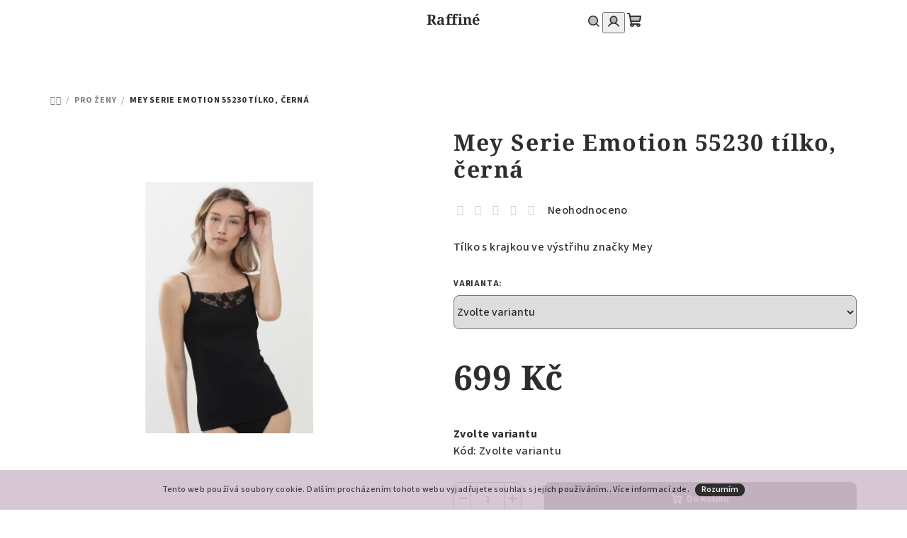

--- FILE ---
content_type: text/html; charset=utf-8
request_url: https://www.raffine-shop.cz/mey-serie-emotion-55230-tilko--cerna/
body_size: 26689
content:
<!doctype html><html lang="cs" dir="ltr" class="header-background-light external-fonts-loaded"><head><meta charset="utf-8" /><meta name="viewport" content="width=device-width,initial-scale=1" /><title>Mey Serie Emotion 55230 tílko, černá - Raffiné</title><link rel="preconnect" href="https://cdn.myshoptet.com" /><link rel="dns-prefetch" href="https://cdn.myshoptet.com" /><link rel="preload" href="https://cdn.myshoptet.com/prj/dist/master/cms/libs/jquery/jquery-1.11.3.min.js" as="script" /><link href="https://cdn.myshoptet.com/prj/dist/master/cms/templates/frontend_templates/shared/css/font-face/source-sans-3.css" rel="stylesheet"><link href="https://cdn.myshoptet.com/prj/dist/master/cms/templates/frontend_templates/shared/css/font-face/noto-serif.css" rel="stylesheet"><link href="https://cdn.myshoptet.com/prj/dist/master/shop/dist/font-shoptet-14.css.d90e56d0dd782c13aabd.css" rel="stylesheet"><script>
dataLayer = [];
dataLayer.push({'shoptet' : {
    "pageId": 1002,
    "pageType": "productDetail",
    "currency": "CZK",
    "currencyInfo": {
        "decimalSeparator": ",",
        "exchangeRate": 1,
        "priceDecimalPlaces": 2,
        "symbol": "K\u010d",
        "symbolLeft": 0,
        "thousandSeparator": " "
    },
    "language": "cs",
    "projectId": 429688,
    "product": {
        "id": 9516,
        "guid": "ecd15f66-4084-11ec-9fa7-bc97e1a74491",
        "hasVariants": true,
        "codes": [
            {
                "code": "55230\/40"
            },
            {
                "code": "55230\/36"
            },
            {
                "code": "55230\/38"
            },
            {
                "code": "55230\/42"
            },
            {
                "code": "55230\/44"
            }
        ],
        "name": "Mey Serie Emotion 55230 t\u00edlko, \u010dern\u00e1",
        "appendix": "",
        "weight": "1",
        "manufacturerGuid": "1EF5333E4ECB6B468E8ADA0BA3DED3EE",
        "currentCategory": "PRO \u017dENY",
        "currentCategoryGuid": "6db2dc9c-9381-11eb-90ab-b8ca3a6a5ac4",
        "defaultCategory": "PRO \u017dENY",
        "defaultCategoryGuid": "6db2dc9c-9381-11eb-90ab-b8ca3a6a5ac4",
        "currency": "CZK",
        "priceWithVat": 699
    },
    "stocks": [
        {
            "id": "ext",
            "title": "Sklad",
            "isDeliveryPoint": 0,
            "visibleOnEshop": 1
        }
    ],
    "cartInfo": {
        "id": null,
        "freeShipping": false,
        "freeShippingFrom": 0,
        "leftToFreeGift": {
            "formattedPrice": "0 K\u010d",
            "priceLeft": 0
        },
        "freeGift": false,
        "leftToFreeShipping": {
            "priceLeft": 0,
            "dependOnRegion": 0,
            "formattedPrice": "0 K\u010d"
        },
        "discountCoupon": [],
        "getNoBillingShippingPrice": {
            "withoutVat": 0,
            "vat": 0,
            "withVat": 0
        },
        "cartItems": [],
        "taxMode": "ORDINARY"
    },
    "cart": [],
    "customer": {
        "priceRatio": 1,
        "priceListId": 1,
        "groupId": null,
        "registered": false,
        "mainAccount": false
    }
}});
</script>
<meta property="og:type" content="website"><meta property="og:site_name" content="raffine-shop.cz"><meta property="og:url" content="https://www.raffine-shop.cz/mey-serie-emotion-55230-tilko--cerna/"><meta property="og:title" content="Mey Serie Emotion 55230 tílko, černá - Raffiné"><meta name="author" content="Raffiné"><meta name="web_author" content="Shoptet.cz"><meta name="dcterms.rightsHolder" content="www.raffine-shop.cz"><meta name="robots" content="index,follow"><meta property="og:image" content="https://cdn.myshoptet.com/usr/www.raffine-shop.cz/user/shop/big/9516_mey-serie-emotion-55230-tilko--cerna.jpg?677f1c32"><meta property="og:description" content="Mey Serie Emotion 55230 tílko, černá. Tílko s krajkou ve výstřihu značky Mey"><meta name="description" content="Mey Serie Emotion 55230 tílko, černá. Tílko s krajkou ve výstřihu značky Mey"><meta name="google-site-verification" content="GNN5O3QAhjZzlMTuQ7FXimNVeXo-6SnfjzFstatg4Lk"><meta property="product:price:amount" content="699"><meta property="product:price:currency" content="CZK"><style>:root {--color-primary: #ffffff;--color-primary-h: 0;--color-primary-s: 0%;--color-primary-l: 100%;--color-primary-hover: #d3c0ce;--color-primary-hover-h: 316;--color-primary-hover-s: 18%;--color-primary-hover-l: 79%;--color-secondary: #2F2D2D;--color-secondary-h: 0;--color-secondary-s: 2%;--color-secondary-l: 18%;--color-secondary-hover: #d3c0ce;--color-secondary-hover-h: 316;--color-secondary-hover-s: 18%;--color-secondary-hover-l: 79%;--color-tertiary: #ffffff;--color-tertiary-h: 0;--color-tertiary-s: 0%;--color-tertiary-l: 100%;--color-tertiary-hover: #2F2D2D;--color-tertiary-hover-h: 0;--color-tertiary-hover-s: 2%;--color-tertiary-hover-l: 18%;--color-header-background: #FFFFFF;--template-font: "Source Sans 3";--template-headings-font: "Noto Serif";--header-background-url: url("[data-uri]");--cookies-notice-background: #1A1937;--cookies-notice-color: #F8FAFB;--cookies-notice-button-hover: #f5f5f5;--cookies-notice-link-hover: #27263f;--templates-update-management-preview-mode-content: "Náhled aktualizací šablony je aktivní pro váš prohlížeč."}</style>
    
    <link href="https://cdn.myshoptet.com/prj/dist/master/shop/dist/main-14.less.49334c2a0bd7c3ed0f9c.css" rel="stylesheet" />
                <link href="https://cdn.myshoptet.com/prj/dist/master/shop/dist/mobile-header-v1-14.less.10721fb2626f6cacd20c.css" rel="stylesheet" />
    
    <script>var shoptet = shoptet || {};</script>
    <script src="https://cdn.myshoptet.com/prj/dist/master/shop/dist/main-3g-header.js.05f199e7fd2450312de2.js"></script>
<!-- User include --><!-- project html code header -->
<style>
.box.box-bg-variant.box-categories {
    display: none;
}
<!-- /User include --><link rel="shortcut icon" href="/favicon.ico" type="image/x-icon" /><link rel="canonical" href="https://www.raffine-shop.cz/mey-serie-emotion-55230-tilko--cerna/" />    <script>
        var _hwq = _hwq || [];
        _hwq.push(['setKey', 'FFCCDBCEF99E04F4CF7A833233671327']);
        _hwq.push(['setTopPos', '0']);
        _hwq.push(['showWidget', '22']);
        (function() {
            var ho = document.createElement('script');
            ho.src = 'https://cz.im9.cz/direct/i/gjs.php?n=wdgt&sak=FFCCDBCEF99E04F4CF7A833233671327';
            var s = document.getElementsByTagName('script')[0]; s.parentNode.insertBefore(ho, s);
        })();
    </script>
<script>!function(){var t={9196:function(){!function(){var t=/\[object (Boolean|Number|String|Function|Array|Date|RegExp)\]/;function r(r){return null==r?String(r):(r=t.exec(Object.prototype.toString.call(Object(r))))?r[1].toLowerCase():"object"}function n(t,r){return Object.prototype.hasOwnProperty.call(Object(t),r)}function e(t){if(!t||"object"!=r(t)||t.nodeType||t==t.window)return!1;try{if(t.constructor&&!n(t,"constructor")&&!n(t.constructor.prototype,"isPrototypeOf"))return!1}catch(t){return!1}for(var e in t);return void 0===e||n(t,e)}function o(t,r,n){this.b=t,this.f=r||function(){},this.d=!1,this.a={},this.c=[],this.e=function(t){return{set:function(r,n){u(c(r,n),t.a)},get:function(r){return t.get(r)}}}(this),i(this,t,!n);var e=t.push,o=this;t.push=function(){var r=[].slice.call(arguments,0),n=e.apply(t,r);return i(o,r),n}}function i(t,n,o){for(t.c.push.apply(t.c,n);!1===t.d&&0<t.c.length;){if("array"==r(n=t.c.shift()))t:{var i=n,a=t.a;if("string"==r(i[0])){for(var f=i[0].split("."),s=f.pop(),p=(i=i.slice(1),0);p<f.length;p++){if(void 0===a[f[p]])break t;a=a[f[p]]}try{a[s].apply(a,i)}catch(t){}}}else if("function"==typeof n)try{n.call(t.e)}catch(t){}else{if(!e(n))continue;for(var l in n)u(c(l,n[l]),t.a)}o||(t.d=!0,t.f(t.a,n),t.d=!1)}}function c(t,r){for(var n={},e=n,o=t.split("."),i=0;i<o.length-1;i++)e=e[o[i]]={};return e[o[o.length-1]]=r,n}function u(t,o){for(var i in t)if(n(t,i)){var c=t[i];"array"==r(c)?("array"==r(o[i])||(o[i]=[]),u(c,o[i])):e(c)?(e(o[i])||(o[i]={}),u(c,o[i])):o[i]=c}}window.DataLayerHelper=o,o.prototype.get=function(t){var r=this.a;t=t.split(".");for(var n=0;n<t.length;n++){if(void 0===r[t[n]])return;r=r[t[n]]}return r},o.prototype.flatten=function(){this.b.splice(0,this.b.length),this.b[0]={},u(this.a,this.b[0])}}()}},r={};function n(e){var o=r[e];if(void 0!==o)return o.exports;var i=r[e]={exports:{}};return t[e](i,i.exports,n),i.exports}n.n=function(t){var r=t&&t.__esModule?function(){return t.default}:function(){return t};return n.d(r,{a:r}),r},n.d=function(t,r){for(var e in r)n.o(r,e)&&!n.o(t,e)&&Object.defineProperty(t,e,{enumerable:!0,get:r[e]})},n.o=function(t,r){return Object.prototype.hasOwnProperty.call(t,r)},function(){"use strict";n(9196)}()}();</script><style>/* custom background */@media (min-width: 992px) {body {background-color: #ffffff ;background-position: top center;background-repeat: no-repeat;background-attachment: fixed;}}</style>    <!-- Global site tag (gtag.js) - Google Analytics -->
    <script async src="https://www.googletagmanager.com/gtag/js?id=G-3MH62LVVL7"></script>
    <script>
        
        window.dataLayer = window.dataLayer || [];
        function gtag(){dataLayer.push(arguments);}
        

        
        gtag('js', new Date());

        
                gtag('config', 'G-3MH62LVVL7', {"groups":"GA4","send_page_view":false,"content_group":"productDetail","currency":"CZK","page_language":"cs"});
        
                gtag('config', 'AW-205408312');
        
        
        
        
        
                    gtag('event', 'page_view', {"send_to":"GA4","page_language":"cs","content_group":"productDetail","currency":"CZK"});
        
                gtag('set', 'currency', 'CZK');

        gtag('event', 'view_item', {
            "send_to": "UA",
            "items": [
                {
                    "id": "55230\/40",
                    "name": "Mey Serie Emotion 55230 t\u00edlko, \u010dern\u00e1",
                    "category": "PRO \u017dENY",
                                        "brand": "MEY",
                                                            "variant": "Velikost: L",
                                        "price": 577.69
                }
            ]
        });
        
        
        
        
        
                    gtag('event', 'view_item', {"send_to":"GA4","page_language":"cs","content_group":"productDetail","value":577.69000000000005,"currency":"CZK","items":[{"item_id":"55230\/40","item_name":"Mey Serie Emotion 55230 t\u00edlko, \u010dern\u00e1","item_brand":"MEY","item_category":"PRO \u017dENY","item_variant":"55230\/40~Velikost: L","price":577.69000000000005,"quantity":1,"index":0}]});
        
        
        
        
        
        
        
        document.addEventListener('DOMContentLoaded', function() {
            if (typeof shoptet.tracking !== 'undefined') {
                for (var id in shoptet.tracking.bannersList) {
                    gtag('event', 'view_promotion', {
                        "send_to": "UA",
                        "promotions": [
                            {
                                "id": shoptet.tracking.bannersList[id].id,
                                "name": shoptet.tracking.bannersList[id].name,
                                "position": shoptet.tracking.bannersList[id].position
                            }
                        ]
                    });
                }
            }

            shoptet.consent.onAccept(function(agreements) {
                if (agreements.length !== 0) {
                    console.debug('gtag consent accept');
                    var gtagConsentPayload =  {
                        'ad_storage': agreements.includes(shoptet.config.cookiesConsentOptPersonalisation)
                            ? 'granted' : 'denied',
                        'analytics_storage': agreements.includes(shoptet.config.cookiesConsentOptAnalytics)
                            ? 'granted' : 'denied',
                                                                                                'ad_user_data': agreements.includes(shoptet.config.cookiesConsentOptPersonalisation)
                            ? 'granted' : 'denied',
                        'ad_personalization': agreements.includes(shoptet.config.cookiesConsentOptPersonalisation)
                            ? 'granted' : 'denied',
                        };
                    console.debug('update consent data', gtagConsentPayload);
                    gtag('consent', 'update', gtagConsentPayload);
                    dataLayer.push(
                        { 'event': 'update_consent' }
                    );
                }
            });
        });
    </script>
<script>
    (function(t, r, a, c, k, i, n, g) { t['ROIDataObject'] = k;
    t[k]=t[k]||function(){ (t[k].q=t[k].q||[]).push(arguments) },t[k].c=i;n=r.createElement(a),
    g=r.getElementsByTagName(a)[0];n.async=1;n.src=c;g.parentNode.insertBefore(n,g)
    })(window, document, 'script', '//www.heureka.cz/ocm/sdk.js?source=shoptet&version=2&page=product_detail', 'heureka', 'cz');

    heureka('set_user_consent', 1);
</script>
</head><body class="desktop id-1002 in-pro-zeny template-14 type-product type-detail one-column-body columns-3 smart-labels-active ums_forms_redesign--off ums_a11y_category_page--on ums_discussion_rating_forms--off ums_flags_display_unification--on ums_a11y_login--on mobile-header-version-1"><noscript>
    <style>
        #header {
            padding-top: 0;
            position: relative !important;
            top: 0;
        }
        .header-navigation {
            position: relative !important;
        }
        .overall-wrapper {
            margin: 0 !important;
        }
        body:not(.ready) {
            visibility: visible !important;
        }
    </style>
    <div class="no-javascript">
        <div class="no-javascript__title">Musíte změnit nastavení vašeho prohlížeče</div>
        <div class="no-javascript__text">Podívejte se na: <a href="https://www.google.com/support/bin/answer.py?answer=23852">Jak povolit JavaScript ve vašem prohlížeči</a>.</div>
        <div class="no-javascript__text">Pokud používáte software na blokování reklam, může být nutné povolit JavaScript z této stránky.</div>
        <div class="no-javascript__text">Děkujeme.</div>
    </div>
</noscript>

        <div id="fb-root"></div>
        <script>
            window.fbAsyncInit = function() {
                FB.init({
                    autoLogAppEvents : true,
                    xfbml            : true,
                    version          : 'v24.0'
                });
            };
        </script>
        <script async defer crossorigin="anonymous" src="https://connect.facebook.net/cs_CZ/sdk.js#xfbml=1&version=v24.0"></script><script>
(function(l, u, c, i, n, k, a) {l['ModioCZ'] = n;
l[n]=l[n]||function(){(l[n].q=l[n].q||[]).push(arguments)};k=u.createElement(c),
a=u.getElementsByTagName(c)[0];k.async=1;k.src=i;a.parentNode.insertBefore(k,a)
})(window, document, 'script', '//trackingapi.modio.cz/ppc.js', 'modio');

modio('init', 'ba09bed8');

var dataHelper = new DataLayerHelper(dataLayer);

if (dataHelper.get('shoptet.pageType') == 'thankYou') {
    var order_id = dataHelper.get('shoptet.order.orderNo');
    var price = dataHelper.get('shoptet.order.total');
    var currency = dataHelper.get('shoptet.order.currencyCode');
    if(order_id !== undefined){
        modio('purchase', order_id, price, currency);
    }
}
</script>
    <div class="cookie-ag-wrap">
        <div class="site-msg cookies" data-testid="cookiePopup" data-nosnippet>
            <form action="">
                Tento web používá soubory cookie. Dalším procházením tohoto webu vyjadřujete souhlas s jejich používáním.. Více informací <a href="https://429688.myshoptet.com/podminky-ochrany-osobnich-udaju/" target="\" _blank="">zde</a>.
                <button type="submit" class="btn btn-xs btn-default CookiesOK" data-cookie-notice-ttl="30" data-testid="buttonCookieSubmit">Rozumím</button>
            </form>
        </div>
            </div>
<a href="#content" class="skip-link sr-only">Přejít na obsah</a><div class="overall-wrapper"><header id="header">
        <div class="header-top">
            <div class="container navigation-wrapper header-top-wrapper">
                <div class="navigation-tools">
                                    </div>
                <div class="site-name"><a href="/" class="text-logo" data-testid="linkWebsiteLogo"><span><span class="header__title">Raffiné</span></span></a></div>                <div class="navigation-buttons">
                    <a href="#" class="toggle-window" data-target="search" data-testid="linkSearchIcon"><i class="icon-search"></i><span class="sr-only">Hledat</span></a>
                                                                                                                                            <button class="top-nav-button top-nav-button-login toggle-window" type="button" data-target="login" aria-haspopup="dialog" aria-expanded="false" aria-controls="login" data-testid="signin">
                                        <i class="icon-login"></i><span class="sr-only">Přihlášení</span>
                                    </button>
                                                                                                                                
    <a href="/kosik/" class="btn btn-icon toggle-window cart-count" data-target="cart" data-testid="headerCart" rel="nofollow" aria-haspopup="dialog" aria-expanded="false" aria-controls="cart-widget">
        <span class="icon-cart"></span>
                <span class="sr-only">Nákupní košík</span>
        
    
            </a>
                    <a href="#" class="toggle-window" data-target="navigation" data-testid="hamburgerMenu"></a>
                </div>
                <div class="user-action">
                                            <div class="user-action-in">
            <div id="login" class="user-action-login popup-widget login-widget" role="dialog" aria-labelledby="loginHeading">
        <div class="popup-widget-inner">
                            <h2 id="loginHeading">Přihlášení k vašemu účtu</h2><div id="customerLogin"><form action="/action/Customer/Login/" method="post" id="formLoginIncluded" class="csrf-enabled formLogin" data-testid="formLogin"><input type="hidden" name="referer" value="" /><div class="form-group"><div class="input-wrapper email js-validated-element-wrapper no-label"><input type="email" name="email" class="form-control" autofocus placeholder="E-mailová adresa (např. jan@novak.cz)" data-testid="inputEmail" autocomplete="email" required /></div></div><div class="form-group"><div class="input-wrapper password js-validated-element-wrapper no-label"><input type="password" name="password" class="form-control" placeholder="Heslo" data-testid="inputPassword" autocomplete="current-password" required /><span class="no-display">Nemůžete vyplnit toto pole</span><input type="text" name="surname" value="" class="no-display" /></div></div><div class="form-group"><div class="login-wrapper"><button type="submit" class="btn btn-secondary btn-text btn-login" data-testid="buttonSubmit">Přihlásit se</button><div class="password-helper"><a href="/registrace/" data-testid="signup" rel="nofollow">Nová registrace</a><a href="/klient/zapomenute-heslo/" rel="nofollow">Zapomenuté heslo</a></div></div></div></form>
</div>                    </div>
    </div>

        <div id="cart-widget" class="user-action-cart popup-widget cart-widget loader-wrapper" data-testid="popupCartWidget" role="dialog" aria-hidden="true">
        <div class="popup-widget-inner cart-widget-inner place-cart-here">
            <div class="loader-overlay">
                <div class="loader"></div>
            </div>
        </div>
    </div>

        <div class="user-action-search popup-widget search-widget search stay-open" itemscope itemtype="https://schema.org/WebSite" data-testid="searchWidget">
        <span href="#" class="search-widget-close toggle-window" data-target="search" data-testid="linkSearchIcon"></span>
        <meta itemprop="headline" content="PRO ŽENY"/><meta itemprop="url" content="https://www.raffine-shop.cz"/><meta itemprop="text" content="Mey Serie Emotion 55230 tílko, černá. Tílko s krajkou ve výstřihu značky Mey"/>        <form action="/action/ProductSearch/prepareString/" method="post"
    id="formSearchForm" class="search-form compact-form js-search-main"
    itemprop="potentialAction" itemscope itemtype="https://schema.org/SearchAction" data-testid="searchForm">
    <fieldset>
        <meta itemprop="target"
            content="https://www.raffine-shop.cz/vyhledavani/?string={string}"/>
        <input type="hidden" name="language" value="cs"/>
        
    <span class="search-form-input-group">
        
    <span class="search-input-icon" aria-hidden="true"></span>

<input
    type="search"
    name="string"
        class="query-input form-control search-input js-search-input"
    placeholder="Napište, co hledáte"
    autocomplete="off"
    required
    itemprop="query-input"
    aria-label="Vyhledávání"
    data-testid="searchInput"
>
        <button type="submit" class="btn btn-default search-button" data-testid="searchBtn">Hledat</button>
    </span>

    </fieldset>
</form>
    </div>
</div>
                                    </div>
            </div>
        </div>
        <div class="header-bottom">
            <div class="navigation-wrapper header-bottom-wrapper">
                <nav id="navigation" aria-label="Hlavní menu" data-collapsible="true"><div class="navigation-in menu"><ul class="menu-level-1" role="menubar" data-testid="headerMenuItems"><li class="menu-item-1002 ext" role="none"><a href="/pro-zeny/" class="active" data-testid="headerMenuItem" role="menuitem" aria-haspopup="true" aria-expanded="false"><b>PRO ŽENY</b><span class="submenu-arrow"></span></a><ul class="menu-level-2" aria-label="PRO ŽENY" tabindex="-1" role="menu"><li class="menu-item-1005 has-third-level" role="none"><a href="/spodni-pradlo/" class="menu-image" data-testid="headerMenuItem" tabindex="-1" aria-hidden="true"><img src="data:image/svg+xml,%3Csvg%20width%3D%22140%22%20height%3D%22100%22%20xmlns%3D%22http%3A%2F%2Fwww.w3.org%2F2000%2Fsvg%22%3E%3C%2Fsvg%3E" alt="" aria-hidden="true" width="140" height="100"  data-src="https://cdn.myshoptet.com/usr/www.raffine-shop.cz/user/categories/thumb/12481_dk4518-i290y-1.jpg" fetchpriority="low" /></a><div><a href="/spodni-pradlo/" data-testid="headerMenuItem" role="menuitem"><span>Spodní prádlo</span></a>
                                                    <ul class="menu-level-3" role="menu">
                                                                    <li class="menu-item-1089" role="none">
                                        <a href="/body/" data-testid="headerMenuItem" role="menuitem">
                                            Body</a>                                    </li>
                                                                    <li class="menu-item-1017" role="none">
                                        <a href="/podprsenky/" data-testid="headerMenuItem" role="menuitem">
                                            Podprsenky</a>                                    </li>
                                                                    <li class="menu-item-1023" role="none">
                                        <a href="/kalhotky/" data-testid="headerMenuItem" role="menuitem">
                                            Kalhotky</a>                                    </li>
                                                                    <li class="menu-item-1140" role="none">
                                        <a href="/podvazkove-pasy/" data-testid="headerMenuItem" role="menuitem">
                                            Podvazkové pásy</a>                                    </li>
                                                                    <li class="menu-item-1146" role="none">
                                        <a href="/spodni-kosilky/" data-testid="headerMenuItem" role="menuitem">
                                            Spodní košilky</a>                                    </li>
                                                            </ul>
                        </div></li><li class="menu-item-1265" role="none"><a href="/bra-tape/" class="menu-image" data-testid="headerMenuItem" tabindex="-1" aria-hidden="true"><img src="data:image/svg+xml,%3Csvg%20width%3D%22140%22%20height%3D%22100%22%20xmlns%3D%22http%3A%2F%2Fwww.w3.org%2F2000%2Fsvg%22%3E%3C%2Fsvg%3E" alt="" aria-hidden="true" width="140" height="100"  data-src="https://cdn.myshoptet.com/usr/www.raffine-shop.cz/user/categories/thumb/13295-1_navrh-bez-nazvu--67.jpg" fetchpriority="low" /></a><div><a href="/bra-tape/" data-testid="headerMenuItem" role="menuitem"><span>BRA TAPE</span></a>
                        </div></li><li class="menu-item-1008 has-third-level" role="none"><a href="/plavky/" class="menu-image" data-testid="headerMenuItem" tabindex="-1" aria-hidden="true"><img src="data:image/svg+xml,%3Csvg%20width%3D%22140%22%20height%3D%22100%22%20xmlns%3D%22http%3A%2F%2Fwww.w3.org%2F2000%2Fsvg%22%3E%3C%2Fsvg%3E" alt="" aria-hidden="true" width="140" height="100"  data-src="https://cdn.myshoptet.com/usr/www.raffine-shop.cz/user/categories/thumb/10923-4_fs502201-brd-primary-fantasie-swim-beach-waves-bluebird-underwired-gathered-full-cup-bikini-top.jpg" fetchpriority="low" /></a><div><a href="/plavky/" data-testid="headerMenuItem" role="menuitem"><span>Plavky</span></a>
                                                    <ul class="menu-level-3" role="menu">
                                                                    <li class="menu-item-1047" role="none">
                                        <a href="/damske-celkove-plavky/" data-testid="headerMenuItem" role="menuitem">
                                            Jednodílné</a>                                    </li>
                                                                    <li class="menu-item-1050" role="none">
                                        <a href="/damske-plavkove-soupravy/" data-testid="headerMenuItem" role="menuitem">
                                            Plavkové SOUPRAVY</a>                                    </li>
                                                                    <li class="menu-item-1053" role="none">
                                        <a href="/damske-plavky/" data-testid="headerMenuItem" role="menuitem">
                                            Plavky samostatné díly</a>                                    </li>
                                                            </ul>
                        </div></li><li class="menu-item-1011 has-third-level" role="none"><a href="/domaci-moda--pyzama/" class="menu-image" data-testid="headerMenuItem" tabindex="-1" aria-hidden="true"><img src="data:image/svg+xml,%3Csvg%20width%3D%22140%22%20height%3D%22100%22%20xmlns%3D%22http%3A%2F%2Fwww.w3.org%2F2000%2Fsvg%22%3E%3C%2Fsvg%3E" alt="" aria-hidden="true" width="140" height="100"  data-src="https://cdn.myshoptet.com/usr/www.raffine-shop.cz/user/categories/thumb/dewi_pip.jpg" fetchpriority="low" /></a><div><a href="/domaci-moda--pyzama/" data-testid="headerMenuItem" role="menuitem"><span>Domácí móda</span></a>
                                                    <ul class="menu-level-3" role="menu">
                                                                    <li class="menu-item-1271" role="none">
                                        <a href="/damska-pyzama-2/" data-testid="headerMenuItem" role="menuitem">
                                            Dámská pyžama</a>                                    </li>
                                                                    <li class="menu-item-1038" role="none">
                                        <a href="/nocni-kosile/" data-testid="headerMenuItem" role="menuitem">
                                            Noční košilky</a>                                    </li>
                                                                    <li class="menu-item-1041" role="none">
                                        <a href="/damska-pyzama/" data-testid="headerMenuItem" role="menuitem">
                                            Trička a tílka</a>                                    </li>
                                                                    <li class="menu-item-1134" role="none">
                                        <a href="/kalhoty/" data-testid="headerMenuItem" role="menuitem">
                                            Kalhoty</a>                                    </li>
                                                                    <li class="menu-item-1155" role="none">
                                        <a href="/sortky/" data-testid="headerMenuItem" role="menuitem">
                                            Šortky</a>                                    </li>
                                                                    <li class="menu-item-1044" role="none">
                                        <a href="/zupany--kimona/" data-testid="headerMenuItem" role="menuitem">
                                            Kimona a župany</a>                                    </li>
                                                            </ul>
                        </div></li><li class="menu-item-1014" role="none"><a href="/saty-a-tuniky/" class="menu-image" data-testid="headerMenuItem" tabindex="-1" aria-hidden="true"><img src="data:image/svg+xml,%3Csvg%20width%3D%22140%22%20height%3D%22100%22%20xmlns%3D%22http%3A%2F%2Fwww.w3.org%2F2000%2Fsvg%22%3E%3C%2Fsvg%3E" alt="" aria-hidden="true" width="140" height="100"  data-src="https://cdn.myshoptet.com/usr/www.raffine-shop.cz/user/categories/thumb/__aty.jpg" fetchpriority="low" /></a><div><a href="/saty-a-tuniky/" data-testid="headerMenuItem" role="menuitem"><span>Šaty a tuniky</span></a>
                        </div></li><li class="menu-item-1200" role="none"><a href="/termo-pradlo/" class="menu-image" data-testid="headerMenuItem" tabindex="-1" aria-hidden="true"><img src="data:image/svg+xml,%3Csvg%20width%3D%22140%22%20height%3D%22100%22%20xmlns%3D%22http%3A%2F%2Fwww.w3.org%2F2000%2Fsvg%22%3E%3C%2Fsvg%3E" alt="" aria-hidden="true" width="140" height="100"  data-src="https://cdn.myshoptet.com/usr/www.raffine-shop.cz/user/categories/thumb/13139_schiesse-damen3.jpg" fetchpriority="low" /></a><div><a href="/termo-pradlo/" data-testid="headerMenuItem" role="menuitem"><span>Termoprádlo</span></a>
                        </div></li></ul></li>
<li class="menu-item-1059 ext" role="none"><a href="/pro-muze/" data-testid="headerMenuItem" role="menuitem" aria-haspopup="true" aria-expanded="false"><b>PRO MUŽE</b><span class="submenu-arrow"></span></a><ul class="menu-level-2" aria-label="PRO MUŽE" tabindex="-1" role="menu"><li class="menu-item-1062 has-third-level" role="none"><a href="/panske_spodni_pradlo/" class="menu-image" data-testid="headerMenuItem" tabindex="-1" aria-hidden="true"><img src="data:image/svg+xml,%3Csvg%20width%3D%22140%22%20height%3D%22100%22%20xmlns%3D%22http%3A%2F%2Fwww.w3.org%2F2000%2Fsvg%22%3E%3C%2Fsvg%3E" alt="" aria-hidden="true" width="140" height="100"  data-src="https://cdn.myshoptet.com/usr/www.raffine-shop.cz/user/categories/thumb/go882a005-g11_9.jpg" fetchpriority="low" /></a><div><a href="/panske_spodni_pradlo/" data-testid="headerMenuItem" role="menuitem"><span>Boxerky, trenky, slipy</span></a>
                                                    <ul class="menu-level-3" role="menu">
                                                                    <li class="menu-item-1125" role="none">
                                        <a href="/slipy/" data-testid="headerMenuItem" role="menuitem">
                                            Slipy</a>                                    </li>
                                                                    <li class="menu-item-1128" role="none">
                                        <a href="/boxerky/" data-testid="headerMenuItem" role="menuitem">
                                            Boxerky</a>                                    </li>
                                                                    <li class="menu-item-1131" role="none">
                                        <a href="/trenky/" data-testid="headerMenuItem" role="menuitem">
                                            Trenky</a>                                    </li>
                                                            </ul>
                        </div></li><li class="menu-item-1065" role="none"><a href="/panske-nocni-kosile/" class="menu-image" data-testid="headerMenuItem" tabindex="-1" aria-hidden="true"><img src="data:image/svg+xml,%3Csvg%20width%3D%22140%22%20height%3D%22100%22%20xmlns%3D%22http%3A%2F%2Fwww.w3.org%2F2000%2Fsvg%22%3E%3C%2Fsvg%3E" alt="" aria-hidden="true" width="140" height="100"  data-src="https://cdn.myshoptet.com/usr/www.raffine-shop.cz/user/categories/thumb/image.jpg" fetchpriority="low" /></a><div><a href="/panske-nocni-kosile/" data-testid="headerMenuItem" role="menuitem"><span>Pánské noční košile</span></a>
                        </div></li><li class="menu-item-1068" role="none"><a href="/panske-domaci-kalhoty-a-bermudy/" class="menu-image" data-testid="headerMenuItem" tabindex="-1" aria-hidden="true"><img src="data:image/svg+xml,%3Csvg%20width%3D%22140%22%20height%3D%22100%22%20xmlns%3D%22http%3A%2F%2Fwww.w3.org%2F2000%2Fsvg%22%3E%3C%2Fsvg%3E" alt="" aria-hidden="true" width="140" height="100"  data-src="https://cdn.myshoptet.com/usr/www.raffine-shop.cz/user/categories/thumb/jockey_500756h_454.jpg" fetchpriority="low" /></a><div><a href="/panske-domaci-kalhoty-a-bermudy/" data-testid="headerMenuItem" role="menuitem"><span>Domácí kalhoty a bermudy</span></a>
                        </div></li><li class="menu-item-1071" role="none"><a href="/panska-tricka-tilka/" class="menu-image" data-testid="headerMenuItem" tabindex="-1" aria-hidden="true"><img src="data:image/svg+xml,%3Csvg%20width%3D%22140%22%20height%3D%22100%22%20xmlns%3D%22http%3A%2F%2Fwww.w3.org%2F2000%2Fsvg%22%3E%3C%2Fsvg%3E" alt="" aria-hidden="true" width="140" height="100"  data-src="https://cdn.myshoptet.com/usr/www.raffine-shop.cz/user/categories/thumb/baldessarini-90005-9009-930_black_duo.jpg" fetchpriority="low" /></a><div><a href="/panska-tricka-tilka/" data-testid="headerMenuItem" role="menuitem"><span>Trička a tílka</span></a>
                        </div></li><li class="menu-item-1074" role="none"><a href="/pyzama-pro-muze/" class="menu-image" data-testid="headerMenuItem" tabindex="-1" aria-hidden="true"><img src="data:image/svg+xml,%3Csvg%20width%3D%22140%22%20height%3D%22100%22%20xmlns%3D%22http%3A%2F%2Fwww.w3.org%2F2000%2Fsvg%22%3E%3C%2Fsvg%3E" alt="" aria-hidden="true" width="140" height="100"  data-src="https://cdn.myshoptet.com/usr/www.raffine-shop.cz/user/categories/thumb/431720.jpg" fetchpriority="low" /></a><div><a href="/pyzama-pro-muze/" data-testid="headerMenuItem" role="menuitem"><span>Pyžama</span></a>
                        </div></li><li class="menu-item-1077" role="none"><a href="/panske-plavky/" class="menu-image" data-testid="headerMenuItem" tabindex="-1" aria-hidden="true"><img src="data:image/svg+xml,%3Csvg%20width%3D%22140%22%20height%3D%22100%22%20xmlns%3D%22http%3A%2F%2Fwww.w3.org%2F2000%2Fsvg%22%3E%3C%2Fsvg%3E" alt="" aria-hidden="true" width="140" height="100"  data-src="https://cdn.myshoptet.com/usr/www.raffine-shop.cz/user/categories/thumb/080058-5501-0635-04.jpg" fetchpriority="low" /></a><div><a href="/panske-plavky/" data-testid="headerMenuItem" role="menuitem"><span>Plavky</span></a>
                        </div></li><li class="menu-item-1197" role="none"><a href="/termo-pradlo-2/" class="menu-image" data-testid="headerMenuItem" tabindex="-1" aria-hidden="true"><img src="data:image/svg+xml,%3Csvg%20width%3D%22140%22%20height%3D%22100%22%20xmlns%3D%22http%3A%2F%2Fwww.w3.org%2F2000%2Fsvg%22%3E%3C%2Fsvg%3E" alt="" aria-hidden="true" width="140" height="100"  data-src="https://cdn.myshoptet.com/usr/www.raffine-shop.cz/user/categories/thumb/product_thubnailc000d465dcf8a8be6e9d1601458940.jpg" fetchpriority="low" /></a><div><a href="/termo-pradlo-2/" data-testid="headerMenuItem" role="menuitem"><span>Termoprádlo</span></a>
                        </div></li><li class="menu-item-1206" role="none"><a href="/zupany/" class="menu-image" data-testid="headerMenuItem" tabindex="-1" aria-hidden="true"><img src="data:image/svg+xml,%3Csvg%20width%3D%22140%22%20height%3D%22100%22%20xmlns%3D%22http%3A%2F%2Fwww.w3.org%2F2000%2Fsvg%22%3E%3C%2Fsvg%3E" alt="" aria-hidden="true" width="140" height="100"  data-src="https://cdn.myshoptet.com/usr/www.raffine-shop.cz/user/categories/thumb/7791_gotzburg-451088-pansky-zupan-bavlneny--seda-kostka.jpg" fetchpriority="low" /></a><div><a href="/zupany/" data-testid="headerMenuItem" role="menuitem"><span>Župany</span></a>
                        </div></li></ul></li>
<li class="menu-item-1292 ext" role="none"><a href="/slevy/" data-testid="headerMenuItem" role="menuitem" aria-haspopup="true" aria-expanded="false"><b>SLEVY</b><span class="submenu-arrow"></span></a><ul class="menu-level-2" aria-label="SLEVY" tabindex="-1" role="menu"><li class="menu-item-1083" role="none"><a href="/soak-praci-gely/" class="menu-image" data-testid="headerMenuItem" tabindex="-1" aria-hidden="true"><img src="data:image/svg+xml,%3Csvg%20width%3D%22140%22%20height%3D%22100%22%20xmlns%3D%22http%3A%2F%2Fwww.w3.org%2F2000%2Fsvg%22%3E%3C%2Fsvg%3E" alt="" aria-hidden="true" width="140" height="100"  data-src="https://cdn.myshoptet.com/usr/www.raffine-shop.cz/user/categories/thumb/13286_fig-75.jpg" fetchpriority="low" /></a><div><a href="/soak-praci-gely/" data-testid="headerMenuItem" role="menuitem"><span>SOAK prací gely</span></a>
                        </div></li></ul></li>
<li class="menu-item-1295" role="none"><a href="/o-nas/" data-testid="headerMenuItem" role="menuitem" aria-expanded="false"><b>O nás</b></a></li>
<li class="menu-item-1316" role="none"><a href="/blog-raffine/" data-testid="headerMenuItem" role="menuitem" aria-expanded="false"><b>Blog Raffiné</b></a></li>
<li class="menu-item-1313" role="none"><a href="/kalkulacka-podprsenky/" data-testid="headerMenuItem" role="menuitem" aria-expanded="false"><b>Kalkulačka podprsenky</b></a></li>
</ul>
    <ul class="navigationActions" role="menu">
                            <li role="none">
                                    <a href="/login/?backTo=%2Fmey-serie-emotion-55230-tilko--cerna%2F" rel="nofollow" data-testid="signin" role="menuitem"><span>Přihlášení</span></a>
                            </li>
                        </ul>
</div><span class="navigation-close"></span></nav><div class="menu-helper" data-testid="hamburgerMenu"><span>Více</span></div>
            </div>
        </div>
    </header><!-- / header -->

    

<div id="content-wrapper" class="container content-wrapper">
    
                                <div class="breadcrumbs navigation-home-icon-wrapper" itemscope itemtype="https://schema.org/BreadcrumbList">
                                                                            <span id="navigation-first" data-basetitle="Raffiné" itemprop="itemListElement" itemscope itemtype="https://schema.org/ListItem">
                <a href="/" itemprop="item" class="navigation-home-icon"><span class="sr-only" itemprop="name">Domů</span></a>
                <span class="navigation-bullet">/</span>
                <meta itemprop="position" content="1" />
            </span>
                                <span id="navigation-1" itemprop="itemListElement" itemscope itemtype="https://schema.org/ListItem">
                <a href="/pro-zeny/" itemprop="item" data-testid="breadcrumbsSecondLevel"><span itemprop="name">PRO ŽENY</span></a>
                <span class="navigation-bullet">/</span>
                <meta itemprop="position" content="2" />
            </span>
                                            <span id="navigation-2" itemprop="itemListElement" itemscope itemtype="https://schema.org/ListItem" data-testid="breadcrumbsLastLevel">
                <meta itemprop="item" content="https://www.raffine-shop.cz/mey-serie-emotion-55230-tilko--cerna/" />
                <meta itemprop="position" content="3" />
                <span itemprop="name" data-title="Mey Serie Emotion 55230 tílko, černá">Mey Serie Emotion 55230 tílko, černá <span class="appendix"></span></span>
            </span>
            </div>
            
    <div class="content-wrapper-in">
                <main id="content" class="content wide">
                                                                                                                                                                                                        
<div class="p-detail" itemscope itemtype="https://schema.org/Product">

    
    <meta itemprop="name" content="Mey Serie Emotion 55230 tílko, černá" />
    <meta itemprop="category" content="Úvodní stránka &gt; PRO ŽENY &gt; Mey Serie Emotion 55230 tílko, černá" />
    <meta itemprop="url" content="https://www.raffine-shop.cz/mey-serie-emotion-55230-tilko--cerna/" />
    <meta itemprop="image" content="https://cdn.myshoptet.com/usr/www.raffine-shop.cz/user/shop/big/9516_mey-serie-emotion-55230-tilko--cerna.jpg?677f1c32" />
            <meta itemprop="description" content="Tílko s krajkou ve výstřihu značky Mey" />
                <span class="js-hidden" itemprop="manufacturer" itemscope itemtype="https://schema.org/Organization">
            <meta itemprop="name" content="MEY" />
        </span>
        <span class="js-hidden" itemprop="brand" itemscope itemtype="https://schema.org/Brand">
            <meta itemprop="name" content="MEY" />
        </span>
                                                                                                                        
<div class="p-detail-inner">

    <div class="p-data-wrapper">

        <div class="p-detail-inner-header">
                        <h1>
                  Mey Serie Emotion 55230 tílko, černá            </h1>
                        <div class="stars-wrapper">
            
<span class="stars star-list">
                                                <span class="star star-off show-tooltip is-active productRatingAction" data-productid="9516" data-score="1" title="    Hodnocení:
            Neohodnoceno    "></span>
                    
                                                <span class="star star-off show-tooltip is-active productRatingAction" data-productid="9516" data-score="2" title="    Hodnocení:
            Neohodnoceno    "></span>
                    
                                                <span class="star star-off show-tooltip is-active productRatingAction" data-productid="9516" data-score="3" title="    Hodnocení:
            Neohodnoceno    "></span>
                    
                                                <span class="star star-off show-tooltip is-active productRatingAction" data-productid="9516" data-score="4" title="    Hodnocení:
            Neohodnoceno    "></span>
                    
                                                <span class="star star-off show-tooltip is-active productRatingAction" data-productid="9516" data-score="5" title="    Hodnocení:
            Neohodnoceno    "></span>
                    
    </span>
            <span class="stars-label">
                                Neohodnoceno                    </span>
        </div>
            </div>

                    <div class="p-short-description" data-testid="productCardShortDescr">
                <p>Tílko s krajkou ve výstřihu značky Mey</p>
            </div>
        
        <form action="/action/Cart/addCartItem/" method="post" id="product-detail-form" class="pr-action csrf-enabled" data-testid="formProduct">
            <meta itemprop="productID" content="9516" /><meta itemprop="identifier" content="ecd15f66-4084-11ec-9fa7-bc97e1a74491" /><span itemprop="offers" itemscope itemtype="https://schema.org/Offer"><meta itemprop="sku" content="55230/36" /><link itemprop="availability" href="https://schema.org/OutOfStock" /><meta itemprop="url" content="https://www.raffine-shop.cz/mey-serie-emotion-55230-tilko--cerna/" /><meta itemprop="price" content="699.00" /><meta itemprop="priceCurrency" content="CZK" /><link itemprop="itemCondition" href="https://schema.org/NewCondition" /></span><span itemprop="offers" itemscope itemtype="https://schema.org/Offer"><meta itemprop="sku" content="55230/38" /><link itemprop="availability" href="https://schema.org/OutOfStock" /><meta itemprop="url" content="https://www.raffine-shop.cz/mey-serie-emotion-55230-tilko--cerna/" /><meta itemprop="price" content="699.00" /><meta itemprop="priceCurrency" content="CZK" /><link itemprop="itemCondition" href="https://schema.org/NewCondition" /></span><span itemprop="offers" itemscope itemtype="https://schema.org/Offer"><meta itemprop="sku" content="55230/40" /><link itemprop="availability" href="https://schema.org/OutOfStock" /><meta itemprop="url" content="https://www.raffine-shop.cz/mey-serie-emotion-55230-tilko--cerna/" /><meta itemprop="price" content="699.00" /><meta itemprop="priceCurrency" content="CZK" /><link itemprop="itemCondition" href="https://schema.org/NewCondition" /></span><span itemprop="offers" itemscope itemtype="https://schema.org/Offer"><meta itemprop="sku" content="55230/42" /><link itemprop="availability" href="https://schema.org/OutOfStock" /><meta itemprop="url" content="https://www.raffine-shop.cz/mey-serie-emotion-55230-tilko--cerna/" /><meta itemprop="price" content="699.00" /><meta itemprop="priceCurrency" content="CZK" /><link itemprop="itemCondition" href="https://schema.org/NewCondition" /></span><span itemprop="offers" itemscope itemtype="https://schema.org/Offer"><meta itemprop="sku" content="55230/44" /><link itemprop="availability" href="https://schema.org/OutOfStock" /><meta itemprop="url" content="https://www.raffine-shop.cz/mey-serie-emotion-55230-tilko--cerna/" /><meta itemprop="price" content="699.00" /><meta itemprop="priceCurrency" content="CZK" /><link itemprop="itemCondition" href="https://schema.org/NewCondition" /></span><input type="hidden" name="productId" value="9516" /><input type="hidden" name="priceId" value="9945" /><input type="hidden" name="language" value="cs" />

            <div class="p-variants-block">

                
                    
                        <div class="variant-list variant-not-chosen-anchor">
                            <span class="variant-label">Varianta:</span>
                            <div id="simple-variants" class="clearfix">
                                                                    <select name="priceId" class="form-control" id="simple-variants-select" data-testid="selectVariant"><option value="" data-disable-button="1" data-disable-reason="Zvolte variantu" data-index="0"data-codeid="9945">Zvolte variantu</option><option value="9948" data-index="1"data-disable-button="1" data-disable-reason="Tato varianta není dostupná a není možné ji objednat."data-min="1"data-max="9999"data-decimals="0"data-codeid="9948"data-stock="-2"data-customerprice="699"data-haspromotion="">Velikost: S&nbsp;- Vyprodáno&nbsp; (699 Kč)</option><option value="9951" data-index="2"data-disable-button="1" data-disable-reason="Tato varianta není dostupná a není možné ji objednat."data-min="1"data-max="9999"data-decimals="0"data-codeid="9951"data-stock="-2"data-customerprice="699"data-haspromotion="">Velikost: M&nbsp;- Vyprodáno&nbsp; (699 Kč)</option><option value="9945" data-index="3"data-disable-button="1" data-disable-reason="Tato varianta není dostupná a není možné ji objednat."data-min="1"data-max="9999"data-decimals="0"data-codeid="9945"data-stock="-2"data-customerprice="699"data-haspromotion="">Velikost: L&nbsp;- Vyprodáno&nbsp; (699 Kč)</option><option value="9954" data-index="4"data-disable-button="1" data-disable-reason="Tato varianta není dostupná a není možné ji objednat."data-min="1"data-max="9999"data-decimals="0"data-codeid="9954"data-stock="-2"data-customerprice="699"data-haspromotion="">Velikost: XL&nbsp;- Vyprodáno&nbsp; (699 Kč)</option><option value="9957" data-index="5"data-disable-button="1" data-disable-reason="Tato varianta není dostupná a není možné ji objednat."data-min="1"data-max="9999"data-decimals="0"data-codeid="9957"data-stock="-2"data-customerprice="699"data-haspromotion="">Velikost: XXL&nbsp;- Vyprodáno&nbsp; (699 Kč)</option></select>
                                                            </div>
                        </div>

                    
                    
                    
                    
                
            </div>

            <div class="buttons-wrapper cofidis-buttons-wrapper"></div>

            
                            <div class="p-price-wrapper">
                                                            <strong class="price-final" data-testid="productCardPrice">
                        <span class="price-final-holder">
                    699 Kč
    

            </span>
            </strong>
                                            <span class="price-measure">
                    
                        </span>
                    
                </div>
            
            <div class="detail-parameters">
                                    <div class="detail-parameter detail-parameter-availability">
                        <span class="availability-desc-label">Dostupnost:</span>
                        

                                                <span class="choose-variant
 no-display 1">
                <span class="availability-label" style="color: #cb0000">
                                            Vyprodáno
                                    </span>
                            </span>
                                            <span class="choose-variant
 no-display 2">
                <span class="availability-label" style="color: #cb0000">
                                            Vyprodáno
                                    </span>
                            </span>
                                            <span class="choose-variant
 no-display 3">
                <span class="availability-label" style="color: #cb0000">
                                            Vyprodáno
                                    </span>
                            </span>
                                            <span class="choose-variant
 no-display 4">
                <span class="availability-label" style="color: #cb0000">
                                            Vyprodáno
                                    </span>
                            </span>
                                            <span class="choose-variant
 no-display 5">
                <span class="availability-label" style="color: #cb0000">
                                            Vyprodáno
                                    </span>
                            </span>
                <span class="choose-variant default-variant">
            <span class="availability-label">
                Zvolte variantu            </span>
        </span>
                        </div>
                
                
                
                                    <div class="detail-parameter detail-parameter-product-code">
                        <span class="p-code-label row-header-label">Kód:</span>
                                                                                                                        <span class="choose-variant
 no-display 1">
                                    55230/36
                                </span>
                                                                    <span class="choose-variant
 no-display 2">
                                    55230/38
                                </span>
                                                                    <span class="choose-variant
 no-display 3">
                                    55230/40
                                </span>
                                                                    <span class="choose-variant
 no-display 4">
                                    55230/42
                                </span>
                                                                    <span class="choose-variant
 no-display 5">
                                    55230/44
                                </span>
                                                                <span class="choose-variant default-variant">Zvolte variantu</span>
                                                                        </div>
                            </div>

                                        
                            <div class="p-to-cart-block">
                        <div class="add-to-cart" data-testid="divAddToCart">
                
<span class="quantity">
    <span
        class="increase-tooltip js-increase-tooltip"
        data-trigger="manual"
        data-container="body"
        data-original-title="Není možné zakoupit více než 9999 ks."
        aria-hidden="true"
        role="tooltip"
        data-testid="tooltip">
    </span>

    <span
        class="decrease-tooltip js-decrease-tooltip"
        data-trigger="manual"
        data-container="body"
        data-original-title="Minimální množství, které lze zakoupit, je 1 ks."
        aria-hidden="true"
        role="tooltip"
        data-testid="tooltip">
    </span>
    <label>
        <input
            type="number"
            name="amount"
            value="1"
            class="amount"
            autocomplete="off"
            data-decimals="0"
                        step="1"
            min="1"
            max="9999"
            aria-label="Množství"
            data-testid="cartAmount"/>
    </label>

    <button
        class="increase"
        type="button"
        aria-label="Zvýšit množství o 1"
        data-testid="increase">
            <span class="increase__sign">&plus;</span>
    </button>

    <button
        class="decrease"
        type="button"
        aria-label="Snížit množství o 1"
        data-testid="decrease">
            <span class="decrease__sign">&minus;</span>
    </button>
</span>
                    
                <button type="submit" class="btn btn-conversion add-to-cart-button" data-testid="buttonAddToCart" aria-label="Do košíku Mey Serie Emotion 55230 tílko, černá"><i class="icon-cart"></i>Do košíku</button>
            
            </div>
                </div>
            
        </form>

        
        

        <div class="buttons-wrapper social-buttons-wrapper">
            <div class="link-icons" data-testid="productDetailActionIcons">
    <a href="#" class="link-icon print" title="Tisknout produkt"><i class="icon-print"></i><span>Tisk</span></a>
    <a href="/mey-serie-emotion-55230-tilko--cerna:dotaz/" class="link-icon chat" title="Mluvit s prodejcem" rel="nofollow"><i class="icon-comment"></i><span>Zeptat se</span></a>
                <a href="#" class="link-icon share js-share-buttons-trigger" title="Sdílet produkt"><i class="icon-share"></i><span>Sdílet</span></a>
    </div>
                <div class="social-buttons no-display">
                    <div class="facebook">
                <div
            data-layout="button"
        class="fb-share-button"
    >
</div>

            </div>
                    <div class="twitter">
                <script>
        window.twttr = (function(d, s, id) {
            var js, fjs = d.getElementsByTagName(s)[0],
                t = window.twttr || {};
            if (d.getElementById(id)) return t;
            js = d.createElement(s);
            js.id = id;
            js.src = "https://platform.twitter.com/widgets.js";
            fjs.parentNode.insertBefore(js, fjs);
            t._e = [];
            t.ready = function(f) {
                t._e.push(f);
            };
            return t;
        }(document, "script", "twitter-wjs"));
        </script>

<a
    href="https://twitter.com/share"
    class="twitter-share-button"
        data-lang="cs"
    data-url="https://www.raffine-shop.cz/mey-serie-emotion-55230-tilko--cerna/"
>Tweet</a>

            </div>
                                <div class="close-wrapper">
        <a href="#" class="close-after js-share-buttons-trigger" title="Sdílet produkt">Zavřít</a>
    </div>

            </div>
        </div>

    </div> 
    <div class="p-image-wrapper">

        <div class="p-detail-inner-header-mobile">
            <div class="h1">
                  Mey Serie Emotion 55230 tílko, černá            </div>
                                    <div class="stars-wrapper">
            
<span class="stars star-list">
                                                <span class="star star-off show-tooltip is-active productRatingAction" data-productid="9516" data-score="1" title="    Hodnocení:
            Neohodnoceno    "></span>
                    
                                                <span class="star star-off show-tooltip is-active productRatingAction" data-productid="9516" data-score="2" title="    Hodnocení:
            Neohodnoceno    "></span>
                    
                                                <span class="star star-off show-tooltip is-active productRatingAction" data-productid="9516" data-score="3" title="    Hodnocení:
            Neohodnoceno    "></span>
                    
                                                <span class="star star-off show-tooltip is-active productRatingAction" data-productid="9516" data-score="4" title="    Hodnocení:
            Neohodnoceno    "></span>
                    
                                                <span class="star star-off show-tooltip is-active productRatingAction" data-productid="9516" data-score="5" title="    Hodnocení:
            Neohodnoceno    "></span>
                    
    </span>
            <span class="stars-label">
                                Neohodnoceno                    </span>
        </div>
            </div>

        
        <div class="p-image" style="" data-testid="mainImage">
            

<a href="https://cdn.myshoptet.com/usr/www.raffine-shop.cz/user/shop/big/9516_mey-serie-emotion-55230-tilko--cerna.jpg?677f1c32" class="p-main-image cloud-zoom" data-href="https://cdn.myshoptet.com/usr/www.raffine-shop.cz/user/shop/orig/9516_mey-serie-emotion-55230-tilko--cerna.jpg?677f1c32"><img src="https://cdn.myshoptet.com/usr/www.raffine-shop.cz/user/shop/big/9516_mey-serie-emotion-55230-tilko--cerna.jpg?677f1c32" alt="Mey Serie Emotion 55230 tílko, černá" width="1024" height="1024"  fetchpriority="high" />
</a>            


            

    

        </div>

        <div class="row">
            
    <div class="col-sm-12 p-thumbnails-wrapper">

        <div class="p-thumbnails">

            <div class="p-thumbnails-inner">

                <div>
                                                                                        <a href="https://cdn.myshoptet.com/usr/www.raffine-shop.cz/user/shop/big/9516_mey-serie-emotion-55230-tilko--cerna.jpg?677f1c32" class="p-thumbnail highlighted">
                            <img src="data:image/svg+xml,%3Csvg%20width%3D%22100%22%20height%3D%22100%22%20xmlns%3D%22http%3A%2F%2Fwww.w3.org%2F2000%2Fsvg%22%3E%3C%2Fsvg%3E" alt="Mey Serie Emotion 55230 tílko, černá" width="100" height="100"  data-src="https://cdn.myshoptet.com/usr/www.raffine-shop.cz/user/shop/related/9516_mey-serie-emotion-55230-tilko--cerna.jpg?677f1c32" fetchpriority="low" />
                        </a>
                        <a href="https://cdn.myshoptet.com/usr/www.raffine-shop.cz/user/shop/big/9516_mey-serie-emotion-55230-tilko--cerna.jpg?677f1c32" class="cbox-gal" data-gallery="lightbox[gallery]" data-alt="Mey Serie Emotion 55230 tílko, černá"></a>
                                                                    <a href="https://cdn.myshoptet.com/usr/www.raffine-shop.cz/user/shop/big/9516-1_55230-3-back-20210903032019.jpg?677f1c32" class="p-thumbnail">
                            <img src="data:image/svg+xml,%3Csvg%20width%3D%22100%22%20height%3D%22100%22%20xmlns%3D%22http%3A%2F%2Fwww.w3.org%2F2000%2Fsvg%22%3E%3C%2Fsvg%3E" alt="55230 3 back 20210903032019" width="100" height="100"  data-src="https://cdn.myshoptet.com/usr/www.raffine-shop.cz/user/shop/related/9516-1_55230-3-back-20210903032019.jpg?677f1c32" fetchpriority="low" />
                        </a>
                        <a href="https://cdn.myshoptet.com/usr/www.raffine-shop.cz/user/shop/big/9516-1_55230-3-back-20210903032019.jpg?677f1c32" class="cbox-gal" data-gallery="lightbox[gallery]" data-alt="55230 3 back 20210903032019"></a>
                                                                    <a href="https://cdn.myshoptet.com/usr/www.raffine-shop.cz/user/shop/big/9516-2_7410261800-aw21-mey-serie-emotionsilhouette-55230-003.jpg?677f1c32" class="p-thumbnail">
                            <img src="data:image/svg+xml,%3Csvg%20width%3D%22100%22%20height%3D%22100%22%20xmlns%3D%22http%3A%2F%2Fwww.w3.org%2F2000%2Fsvg%22%3E%3C%2Fsvg%3E" alt="7410261800 AW21 Mey Serie EmotionSilhouette 55230 003" width="100" height="100"  data-src="https://cdn.myshoptet.com/usr/www.raffine-shop.cz/user/shop/related/9516-2_7410261800-aw21-mey-serie-emotionsilhouette-55230-003.jpg?677f1c32" fetchpriority="low" />
                        </a>
                        <a href="https://cdn.myshoptet.com/usr/www.raffine-shop.cz/user/shop/big/9516-2_7410261800-aw21-mey-serie-emotionsilhouette-55230-003.jpg?677f1c32" class="cbox-gal" data-gallery="lightbox[gallery]" data-alt="7410261800 AW21 Mey Serie EmotionSilhouette 55230 003"></a>
                                    </div>

            </div>

            <a href="#" class="thumbnail-prev"></a>
            <a href="#" class="thumbnail-next"></a>

        </div>

    </div>

        </div>

    </div>

</div>
        
    <div class="full-width benefit-banners-full-width">
        <div class="container-full-width">
                    </div>
    </div>


    <div class="full-width p-detail-full-width">
        <div class="container-full-width">
                
    <div class="shp-tabs-wrapper p-detail-tabs-wrapper">
        <div class="row">
            <div class="col-sm-12 shp-tabs-row responsive-nav">
                <div class="shp-tabs-holder">
    <ul id="p-detail-tabs" class="shp-tabs p-detail-tabs visible-links" role="tablist">
                            <li class="shp-tab active" data-testid="tabDescription">
                <a href="#description" class="shp-tab-link" role="tab" data-toggle="tab">Popis</a>
            </li>
                                                                                                                         <li class="shp-tab" data-testid="tabDiscussion">
                                <a href="#productDiscussion" class="shp-tab-link" role="tab" data-toggle="tab">Diskuze</a>
            </li>
                                        </ul>
</div>
            </div>
            <div class="col-sm-12 ">
                <div id="tab-content" class="tab-content">
                                                                                                            <div id="description" class="tab-pane fade in active" role="tabpanel">
        <div class="description-inner">
            <div class="basic-description">
                <h4>Detailní popis produktu</h4>
                                    <p>Příjemný top vyniká svým ozdobeným dekoltem krajkou.</p>
<p>Slim fit střih.</p>
<p>Hluboký výstřih do V.</p>
<p>Špagetové ramínka&nbsp;</p>
<p>&nbsp;</p>
<p>Materiál: 50% viskoza, 46% polyamid, 4% elastan</p>
<p>Prát na 40°</p>
<p>Nesušit v sušičce</p>
<p>Žehlit na nižší teplotu párou</p>
                            </div>
            
    
        </div>
    </div>
                                                                                                                                                    <div id="productDiscussion" class="tab-pane fade" role="tabpanel" data-testid="areaDiscussion">
        <div id="discussionWrapper" class="discussion-wrapper unveil-wrapper" data-parent-tab="productDiscussion" data-testid="wrapperDiscussion">
                                    
    <div class="discussionContainer js-discussion-container" data-editorid="discussion">
                    <p data-testid="textCommentNotice">Buďte první, kdo napíše příspěvek k této položce. </p>
                                                        <div class="add-comment discussion-form-trigger" data-unveil="discussion-form" aria-expanded="false" aria-controls="discussion-form" role="button">
                <span class="link-like comment-icon" data-testid="buttonAddComment">Přidat komentář</span>
                        </div>
                        <div id="discussion-form" class="discussion-form vote-form js-hidden">
                            <form action="/action/ProductDiscussion/addPost/" method="post" id="formDiscussion" data-testid="formDiscussion">
    <input type="hidden" name="formId" value="9" />
    <input type="hidden" name="discussionEntityId" value="9516" />
            <div class="row">
        <div class="form-group col-xs-12 col-sm-6">
            <input type="text" name="fullName" value="" id="fullName" class="form-control" placeholder="Jméno" data-testid="inputUserName"/>
                        <span class="no-display">Nevyplňujte toto pole:</span>
            <input type="text" name="surname" value="" class="no-display" />
        </div>
        <div class="form-group js-validated-element-wrapper no-label col-xs-12 col-sm-6">
            <input type="email" name="email" value="" id="email" class="form-control js-validate-required" placeholder="E-mail" data-testid="inputEmail"/>
        </div>
        <div class="col-xs-12">
            <div class="form-group">
                <input type="text" name="title" id="title" class="form-control" placeholder="Název" data-testid="inputTitle" />
            </div>
            <div class="form-group no-label js-validated-element-wrapper">
                <textarea name="message" id="message" class="form-control js-validate-required" rows="7" placeholder="Komentář" data-testid="inputMessage"></textarea>
            </div>
                                <div class="form-group js-validated-element-wrapper consents consents-first">
            <input
                type="hidden"
                name="consents[]"
                id="discussionConsents37"
                value="37"
                                                        data-special-message="validatorConsent"
                            />
                                        <label for="discussionConsents37" class="whole-width">
                                        Vložením komentáře souhlasíte s <a href="/podminky-ochrany-osobnich-udaju/" target="_blank" rel="noopener noreferrer">podmínkami ochrany osobních údajů</a>
                </label>
                    </div>
                            <fieldset class="box box-sm box-bg-default">
    <h4>Bezpečnostní kontrola</h4>
    <div class="form-group captcha-image">
        <img src="[data-uri]" alt="" data-testid="imageCaptcha" width="150" height="40"  fetchpriority="low" />
    </div>
    <div class="form-group js-validated-element-wrapper smart-label-wrapper">
        <label for="captcha"><span class="required-asterisk">Opište text z obrázku</span></label>
        <input type="text" id="captcha" name="captcha" class="form-control js-validate js-validate-required">
    </div>
</fieldset>
            <div class="form-group">
                <input type="submit" value="Odeslat komentář" class="btn btn-sm btn-primary" data-testid="buttonSendComment" />
            </div>
        </div>
    </div>
</form>

                    </div>
                    </div>

        </div>
    </div>
                                                        </div>
            </div>
        </div>
    </div>
        </div>
    </div>

        
            <h2 class="products-related-header products-header">Související produkty</h2>
        <div class="products-related-wrapper products-wrapper">
            <div class="products product-slider products-block products-additional products-related" data-columns="3" data-columns-mobile="1" data-testid="relatedProducts">
                
        
                                    <div class="product">
    <div class="p" data-micro="product" data-micro-product-id="6588" data-micro-identifier="5cf1d1aa-9184-11eb-bc38-0cc47a6c9c84" data-testid="productItem">
                    <a href="/mey-glorious-74247-podprsenka-bez-kostic-sedo-modra/" class="image">
                <img src="https://cdn.myshoptet.com/usr/www.raffine-shop.cz/user/shop/detail/6588_mey-glorious-74247-podprsenka-bez-kostic-sedo-modra.jpg?677f1c32
" alt="Mey Glorious 74247 podprsenka bez kostic,  šedo modrá" data-micro-image="https://cdn.myshoptet.com/usr/www.raffine-shop.cz/user/shop/big/6588_mey-glorious-74247-podprsenka-bez-kostic-sedo-modra.jpg?677f1c32" width="423" height="423"  fetchpriority="high" />
                                                                                                                                    
            </a>
        
        <div class="p-in">

            <div class="p-in-in">
                <a href="/mey-glorious-74247-podprsenka-bez-kostic-sedo-modra/" class="name" data-micro="url">
                    <span data-micro="name" data-testid="productCardName">
                          Mey Glorious 74247 podprsenka bez kostic,  šedo modrá                    </span>
                </a>
                
                            </div>

            <div class="p-bottom no-buttons">
                
                <div data-micro="offer"
    data-micro-price="1699.00"
    data-micro-price-currency="CZK"
    data-micro-warranty="2 roky"
            data-micro-availability="https://schema.org/InStock"
    >
                    <div class="prices">
                                                                                
                        
                        
                        
            <div class="price price-final" data-testid="productCardPrice">
        <strong>
                                        1 699 Kč
                    </strong>
        

        
    </div>
        

                        
                                <div class="widget-parameter-wrapper" data-parameter-name="Velikost" data-parameter-id="77" data-parameter-single="true">
        <ul class="widget-parameter-list">
                            <li class="widget-parameter-value">
                    <a href="/mey-glorious-74247-podprsenka-bez-kostic-sedo-modra/?parameterValueId=2072" data-value-id="2072" title="Velikost: 85B">85B</a>
                </li>
                    </ul>
        <div class="widget-parameter-more">
            <span>+ další</span>
        </div>
    </div>
                        

                    </div>

                    
                <div class="availability">
            <span style="color:#009901">
                Skladem            </span>
                                                        <span class="availability-amount" data-testid="numberAvailabilityAmount">(1&nbsp;ks)</span>
        </div>
    
            <div class="ratings-wrapper">
                                        <div class="stars-wrapper" data-micro-rating-value="0" data-micro-rating-count="0">
            
<span class="stars star-list">
                                <span class="star star-off"></span>
        
                                <span class="star star-off"></span>
        
                                <span class="star star-off"></span>
        
                                <span class="star star-off"></span>
        
                                <span class="star star-off"></span>
        
    </span>
        </div>
                        </div>
    

                                            <div class="p-tools">
                                                                                    
    
                                                                                            <a href="/mey-glorious-74247-podprsenka-bez-kostic-sedo-modra/" class="btn btn-primary" aria-hidden="true" tabindex="-1">Detail<i class="icon-arrow-right"></i></a>
                                                    </div>
                    
                                                                                            <p class="p-desc" data-micro="description" data-testid="productCardShortDescr">
                                Bezkosticová podprsenka Mey tmavě modrá
                            </p>
                                                            

                </div>

            </div>

        </div>

        

                    <span class="no-display" data-micro="sku">6588/80B</span>
    
    </div>
</div>
                </div>
        </div>
    
    
</div>
                    </main>
    </div>
    
    
    
</div>
        
    
        
                            <footer id="footer">
                    <h2 class="sr-only">Zápatí</h2>
                    
        
                                                                <div class="container footer-rows">
                            
                


<div class="row custom-footer elements-4">
                    
        <div class="custom-footer__articles col-sm-6 col-lg-3">
                                                                                                                        <h4><span>Informace pro vás</span></h4>
    <ul>
                    <li><a href="/jak-nakupovat/">Velikostní poradna</a></li>
                    <li><a href="/raffine/">Raffiné</a></li>
                    <li><a href="/obchodni-podminky/" target="blank">Obchodní podmínky</a></li>
                    <li><a href="/doprava-a-platba-2/" target="blank">Doprava a platba</a></li>
                    <li><a href="/kontakty/" target="blank">Kontakty</a></li>
                    <li><a href="/o-nas/">O nás</a></li>
                    <li><a href="/reklamacni-rad/">Reklamační řád a vrácení</a></li>
            </ul>

                                                        </div>
                    
        <div class="custom-footer__instagram col-sm-6 col-lg-3">
                                                                                                                        <h4><span>Instagram</span></h4>
        <div class="instagram-widget columns-3">
            <a href="https://www.instagram.com/p/DTxUJuXjFOz/" target="_blank">
            <img
                                    src="[data-uri]"
                                            data-src="https://cdn.myshoptet.com/usr/www.raffine-shop.cz/user/system/instagram/320_619842170_18165959911396660_180385431380330927_n.webp"
                                                    alt="Crystalline ❤️ Krásná červená bezkosticová podprsenka s jemným push-up efektem – svůdná a pohodlná zároveň. Velikosti..."
                                    data-thumbnail-small="https://cdn.myshoptet.com/usr/www.raffine-shop.cz/user/system/instagram/320_619842170_18165959911396660_180385431380330927_n.webp"
                    data-thumbnail-medium="https://cdn.myshoptet.com/usr/www.raffine-shop.cz/user/system/instagram/658_619842170_18165959911396660_180385431380330927_n.webp"
                            />
        </a>
            <a href="https://www.instagram.com/p/DTxTJpTDCtY/" target="_blank">
            <img
                                    src="[data-uri]"
                                            data-src="https://cdn.myshoptet.com/usr/www.raffine-shop.cz/user/system/instagram/320_619852982_18165959344396660_3340514619494173562_n.webp"
                                                    alt="Tender Skin 🤍 Bezešvá podprsenka z jemného mikrovlákna – maximální pohodlí a přirozený vzhled pod oblečením. Velikosti..."
                                    data-thumbnail-small="https://cdn.myshoptet.com/usr/www.raffine-shop.cz/user/system/instagram/320_619852982_18165959344396660_3340514619494173562_n.webp"
                    data-thumbnail-medium="https://cdn.myshoptet.com/usr/www.raffine-shop.cz/user/system/instagram/658_619852982_18165959344396660_3340514619494173562_n.webp"
                            />
        </a>
            <a href="https://www.instagram.com/p/DTsN8wcDMjd/" target="_blank">
            <img
                                    src="[data-uri]"
                                            data-src="https://cdn.myshoptet.com/usr/www.raffine-shop.cz/user/system/instagram/320_619747152_18165803611396660_3942343925059195675_n.webp"
                                                    alt="Milé dámy a pánové, jak to bude letos s plavkami? 🩱 Z důvodu menší kapacity budu mít Basic řady běžně k dispozici, zatímco..."
                                    data-thumbnail-small="https://cdn.myshoptet.com/usr/www.raffine-shop.cz/user/system/instagram/320_619747152_18165803611396660_3942343925059195675_n.webp"
                    data-thumbnail-medium="https://cdn.myshoptet.com/usr/www.raffine-shop.cz/user/system/instagram/658_619747152_18165803611396660_3942343925059195675_n.webp"
                            />
        </a>
            <a href="https://www.instagram.com/p/DTr7m0_DA_V/" target="_blank">
            <img
                                    src="[data-uri]"
                                            data-src="https://cdn.myshoptet.com/usr/www.raffine-shop.cz/user/system/instagram/320_619791357_18165793126396660_1161167731280996148_n.webp"
                                                    alt="Protože pohodlí si zaslouží každý 🫶 I pro pány máme boxerky, tepláky, trika i plavky 🤍 Zákazník má na sobě velikost L ,..."
                                    data-thumbnail-small="https://cdn.myshoptet.com/usr/www.raffine-shop.cz/user/system/instagram/320_619791357_18165793126396660_1161167731280996148_n.webp"
                    data-thumbnail-medium="https://cdn.myshoptet.com/usr/www.raffine-shop.cz/user/system/instagram/658_619791357_18165793126396660_1161167731280996148_n.webp"
                            />
        </a>
            <a href="https://www.instagram.com/p/DTdQ-eWjNkp/" target="_blank">
            <img
                                    src="[data-uri]"
                                            data-src="https://cdn.myshoptet.com/usr/www.raffine-shop.cz/user/system/instagram/320_615775315_18165298042396660_2076877140101033765_n.webp"
                                                    alt="❄️ VÝPRODEJ TERMOPRÁDLA ❄️ Termolegíny + termomikina se zipem, které tě udrží v teple až do -5 °C 🥶 Hřejivé, pružné,..."
                                    data-thumbnail-small="https://cdn.myshoptet.com/usr/www.raffine-shop.cz/user/system/instagram/320_615775315_18165298042396660_2076877140101033765_n.webp"
                    data-thumbnail-medium="https://cdn.myshoptet.com/usr/www.raffine-shop.cz/user/system/instagram/658_615775315_18165298042396660_2076877140101033765_n.webp"
                            />
        </a>
            <a href="https://www.instagram.com/p/DTTThF0DrrZ/" target="_blank">
            <img
                                    src="[data-uri]"
                                            data-src="https://cdn.myshoptet.com/usr/www.raffine-shop.cz/user/system/instagram/320_612501075_18164968045396660_1397543920384606066_n.webp"
                                                    alt="Milé zákaznice 🤍 budu předobjednávat vaše oblíbené sportovní podprsenky Panache. Pokud byste měla o některý model nebo..."
                                    data-thumbnail-small="https://cdn.myshoptet.com/usr/www.raffine-shop.cz/user/system/instagram/320_612501075_18164968045396660_1397543920384606066_n.webp"
                    data-thumbnail-medium="https://cdn.myshoptet.com/usr/www.raffine-shop.cz/user/system/instagram/658_612501075_18164968045396660_1397543920384606066_n.webp"
                            />
        </a>
            <a href="https://www.instagram.com/p/DTS3qnADERb/" target="_blank">
            <img
                                    src="[data-uri]"
                                            data-src="https://cdn.myshoptet.com/usr/www.raffine-shop.cz/user/system/instagram/320_613616656_18164950837396660_3010132446022510651_n.webp"
                                                    alt="✨ Marc André – DEVOTION✨ Okouzlující krajková podprsenka s kosticí v elegantní kombinaci smetanové a světle růžové 💕...."
                                    data-thumbnail-small="https://cdn.myshoptet.com/usr/www.raffine-shop.cz/user/system/instagram/320_613616656_18164950837396660_3010132446022510651_n.webp"
                    data-thumbnail-medium="https://cdn.myshoptet.com/usr/www.raffine-shop.cz/user/system/instagram/658_613616656_18164950837396660_3010132446022510651_n.webp"
                            />
        </a>
            <a href="https://www.instagram.com/p/DTLOo2ejJ1t/" target="_blank">
            <img
                                    src="[data-uri]"
                                            data-src="https://cdn.myshoptet.com/usr/www.raffine-shop.cz/user/system/instagram/320_611645483_18164707570396660_3942656258756397910_n.webp"
                                                    alt="✨ Jak to teď funguje v Raffiné? 🏡 Raffiné je klidné a soukromé místo, kde máte čas jen sama pro sebe ✨ 1️⃣ Zavolejte 📞,..."
                                    data-thumbnail-small="https://cdn.myshoptet.com/usr/www.raffine-shop.cz/user/system/instagram/320_611645483_18164707570396660_3942656258756397910_n.webp"
                    data-thumbnail-medium="https://cdn.myshoptet.com/usr/www.raffine-shop.cz/user/system/instagram/658_611645483_18164707570396660_3942656258756397910_n.webp"
                            />
        </a>
            <a href="https://www.instagram.com/p/DTK5t_QDMmC/" target="_blank">
            <img
                                    src="[data-uri]"
                                            data-src="https://cdn.myshoptet.com/usr/www.raffine-shop.cz/user/system/instagram/320_610871663_18164692630396660_7161983388809771663_n.webp"
                                                    alt="📍 Nové Raffiné – kde nás najdete 🤍 Nově nás najdete na adrese: Nawkova 334/16, Česká Lípa 47001 🚶‍♀️ Pěšky Z náměstí T. G...."
                                    data-thumbnail-small="https://cdn.myshoptet.com/usr/www.raffine-shop.cz/user/system/instagram/320_610871663_18164692630396660_7161983388809771663_n.webp"
                    data-thumbnail-medium="https://cdn.myshoptet.com/usr/www.raffine-shop.cz/user/system/instagram/658_610871663_18164692630396660_7161983388809771663_n.webp"
                            />
        </a>
        <div class="instagram-follow-btn">
        <span>
            <a href="https://www.instagram.com/spodni_pradlo_raffine/" target="_blank">
                Sledovat na Instagramu            </a>
        </span>
    </div>
</div>

    
                                                        </div>
                    
        <div class="custom-footer__contact col-sm-6 col-lg-3">
                                                                                                            <h4><span>Kontakt</span></h4>


    <div class="contact-box no-image" data-testid="contactbox">
                
        <ul>
                            <li>
                    <span class="mail" data-testid="contactboxEmail">
                                                    <a href="mailto:raffine.pradlo&#64;gmail.com">raffine.pradlo<!---->&#64;<!---->gmail.com</a>
                                            </span>
                </li>
            
                            <li>
                    <span class="tel">
                                                                                <a href="tel:732717081" aria-label="Zavolat na 732717081" data-testid="contactboxPhone">
                                732717081
                            </a>
                                            </span>
                </li>
            
                            <li>
                    <span class="cellphone">
                                                                                <a href="tel:732717081" aria-label="Zavolat na 732717081" data-testid="contactboxCellphone">
                                732717081
                            </a>
                                            </span>
                </li>
            
            
            <li class="social-icon-list">
            <a href="https://www.facebook.com/pradloraffine" title="Facebook" target="_blank" class="social-icon facebook" data-testid="contactboxFacebook"></a>
        </li>
    
    
            <li class="social-icon-list">
            <a href="https://www.instagram.com/spodni_pradlo_raffine/" title="Instagram" target="_blank" class="social-icon instagram" data-testid="contactboxInstagram"></a>
        </li>
    
    
    
    
    

        </ul>

    </div>


<script type="application/ld+json">
    {
        "@context" : "https://schema.org",
        "@type" : "Organization",
        "name" : "Raffiné",
        "url" : "https://www.raffine-shop.cz",
                "employee" : "Raffiné prádlo a kašmír",
                    "email" : "raffine.pradlo@gmail.com",
                            "telephone" : "732717081",
                                
                                                                                            "sameAs" : ["https://www.facebook.com/pradloraffine\", \"\", \"https://www.instagram.com/spodni_pradlo_raffine/"]
            }
</script>

                                                        </div>
                    
        <div class="custom-footer__productRating col-sm-6 col-lg-3">
                                                                                                                        </div>
    </div>
                        </div>
                                        
                                                                            <div class="container">
                                <div class="footer-icons" data-editorid="footerIcons">
            <div class="footer-icon">
            <img src="/user/icons/ppl_ikona.png" alt="PPL" />
        </div>
            <div class="footer-icon">
            <img src="/user/icons/gls.png" alt="GLS" />
        </div>
            <div class="footer-icon">
            <img src="/user/icons/zasilkovna_logo-banner-900px_xl.jpg" alt="Zásilkovna" />
        </div>
            <div class="footer-icon">
            <a href="https://www.facebook.com/pradloraffine" target="_blank"><img src="/user/icons/fb-ikona-214x214.png" alt="FB" /></a>
        </div>
            <div class="footer-icon">
            <a href="https://www.instagram.com/spodni_pradlo_raffine/?show_story_unavailable=1" target="_blank"><img src="/user/icons/instagram.jpg" alt="Insta" /></a>
        </div>
    </div>
                            </div>
                                            
                    
    <div class="full-width footer-bottom-full-width">
        <div class="container footer-bottom">
            <span>
                <span class="copyright" data-testid="textCopyright">
                    Copyright 2026 <strong>Raffiné</strong>. Všechna práva vyhrazena.                                    </span>
                            </span>
            <span id="signature" style="display: inline-block !important; visibility: visible !important;"><a href="https://www.shoptet.cz/?utm_source=footer&utm_medium=link&utm_campaign=create_by_shoptet" class="image" target="_blank"><img src="data:image/svg+xml,%3Csvg%20width%3D%2217%22%20height%3D%2217%22%20xmlns%3D%22http%3A%2F%2Fwww.w3.org%2F2000%2Fsvg%22%3E%3C%2Fsvg%3E" data-src="https://cdn.myshoptet.com/prj/dist/master/cms/img/common/logo/shoptetLogo.svg" width="17" height="17" alt="Shoptet" class="vam" fetchpriority="low" /></a><a href="https://www.shoptet.cz/?utm_source=footer&utm_medium=link&utm_campaign=create_by_shoptet" class="title" target="_blank">Vytvořil Shoptet</a></span>
        </div>
    </div>

                    
                </footer>
                <!-- / footer -->
                    
        </div>
        <!-- / overall-wrapper -->

                    <script src="https://cdn.myshoptet.com/prj/dist/master/cms/libs/jquery/jquery-1.11.3.min.js"></script>
                <script>var shoptet = shoptet || {};shoptet.abilities = {"about":{"generation":3,"id":"14"},"config":{"category":{"product":{"image_size":"detail"}},"navigation_breakpoint":767,"number_of_active_related_products":4,"product_slider":{"autoplay":false,"autoplay_speed":3000,"loop":true,"navigation":true,"pagination":true,"shadow_size":0}},"elements":{"recapitulation_in_checkout":true},"feature":{"directional_thumbnails":false,"extended_ajax_cart":false,"extended_search_whisperer":true,"fixed_header":false,"images_in_menu":true,"product_slider":true,"simple_ajax_cart":true,"smart_labels":true,"tabs_accordion":true,"tabs_responsive":true,"top_navigation_menu":true,"user_action_fullscreen":false}};shoptet.design = {"template":{"name":"Samba","colorVariant":"14-one"},"layout":{"homepage":"catalog3","subPage":"catalog3","productDetail":"catalog3"},"colorScheme":{"conversionColor":"#2F2D2D","conversionColorHover":"#d3c0ce","color1":"#ffffff","color2":"#d3c0ce","color3":"#ffffff","color4":"#2F2D2D"},"fonts":{"heading":"Noto Serif","text":"Source Sans 3"},"header":{"backgroundImage":"https:\/\/www.raffine-shop.czdata:image\/gif;base64,R0lGODlhAQABAIAAAAAAAP\/\/\/yH5BAEAAAAALAAAAAABAAEAAAIBRAA7","image":null,"logo":null,"color":"#FFFFFF"},"background":{"enabled":true,"color":{"enabled":true,"color":"#ffffff"},"image":{"url":null,"attachment":"fixed","position":"center"}}};shoptet.config = {};shoptet.events = {};shoptet.runtime = {};shoptet.content = shoptet.content || {};shoptet.updates = {};shoptet.messages = [];shoptet.messages['lightboxImg'] = "Obrázek";shoptet.messages['lightboxOf'] = "z";shoptet.messages['more'] = "Více";shoptet.messages['cancel'] = "Zrušit";shoptet.messages['removedItem'] = "Položka byla odstraněna z košíku.";shoptet.messages['discountCouponWarning'] = "Zapomněli jste uplatnit slevový kupón. Pro pokračování jej uplatněte pomocí tlačítka vedle vstupního pole, nebo jej smažte.";shoptet.messages['charsNeeded'] = "Prosím, použijte minimálně 3 znaky!";shoptet.messages['invalidCompanyId'] = "Neplané IČ, povoleny jsou pouze číslice";shoptet.messages['needHelp'] = "Potřebujete pomoc?";shoptet.messages['showContacts'] = "Zobrazit kontakty";shoptet.messages['hideContacts'] = "Skrýt kontakty";shoptet.messages['ajaxError'] = "Došlo k chybě; obnovte prosím stránku a zkuste to znovu.";shoptet.messages['variantWarning'] = "Zvolte prosím variantu produktu.";shoptet.messages['chooseVariant'] = "Zvolte variantu";shoptet.messages['unavailableVariant'] = "Tato varianta není dostupná a není možné ji objednat.";shoptet.messages['withVat'] = "včetně DPH";shoptet.messages['withoutVat'] = "bez DPH";shoptet.messages['toCart'] = "Do košíku";shoptet.messages['emptyCart'] = "Prázdný košík";shoptet.messages['change'] = "Změnit";shoptet.messages['chosenBranch'] = "Zvolená pobočka";shoptet.messages['validatorRequired'] = "Povinné pole";shoptet.messages['validatorEmail'] = "Prosím vložte platnou e-mailovou adresu";shoptet.messages['validatorUrl'] = "Prosím vložte platnou URL adresu";shoptet.messages['validatorDate'] = "Prosím vložte platné datum";shoptet.messages['validatorNumber'] = "Vložte číslo";shoptet.messages['validatorDigits'] = "Prosím vložte pouze číslice";shoptet.messages['validatorCheckbox'] = "Zadejte prosím všechna povinná pole";shoptet.messages['validatorConsent'] = "Bez souhlasu nelze odeslat.";shoptet.messages['validatorPassword'] = "Hesla se neshodují";shoptet.messages['validatorInvalidPhoneNumber'] = "Vyplňte prosím platné telefonní číslo bez předvolby.";shoptet.messages['validatorInvalidPhoneNumberSuggestedRegion'] = "Neplatné číslo — navržený region: %1";shoptet.messages['validatorInvalidCompanyId'] = "Neplatné IČ, musí být ve tvaru jako %1";shoptet.messages['validatorFullName'] = "Nezapomněli jste příjmení?";shoptet.messages['validatorHouseNumber'] = "Prosím zadejte správné číslo domu";shoptet.messages['validatorZipCode'] = "Zadané PSČ neodpovídá zvolené zemi";shoptet.messages['validatorShortPhoneNumber'] = "Telefonní číslo musí mít min. 8 znaků";shoptet.messages['choose-personal-collection'] = "Prosím vyberte místo doručení u osobního odběru, není zvoleno.";shoptet.messages['choose-external-shipping'] = "Upřesněte prosím vybraný způsob dopravy";shoptet.messages['choose-ceska-posta'] = "Pobočka České Pošty není určena, zvolte prosím některou";shoptet.messages['choose-hupostPostaPont'] = "Pobočka Maďarské pošty není vybrána, zvolte prosím nějakou";shoptet.messages['choose-postSk'] = "Pobočka Slovenské pošty není zvolena, vyberte prosím některou";shoptet.messages['choose-ulozenka'] = "Pobočka Uloženky nebyla zvolena, prosím vyberte některou";shoptet.messages['choose-zasilkovna'] = "Pobočka Zásilkovny nebyla zvolena, prosím vyberte některou";shoptet.messages['choose-ppl-cz'] = "Pobočka PPL ParcelShop nebyla vybrána, vyberte prosím jednu";shoptet.messages['choose-glsCz'] = "Pobočka GLS ParcelShop nebyla zvolena, prosím vyberte některou";shoptet.messages['choose-dpd-cz'] = "Ani jedna z poboček služby DPD Parcel Shop nebyla zvolená, prosím vyberte si jednu z možností.";shoptet.messages['watchdogType'] = "Je zapotřebí vybrat jednu z možností u sledování produktu.";shoptet.messages['watchdog-consent-required'] = "Musíte zaškrtnout všechny povinné souhlasy";shoptet.messages['watchdogEmailEmpty'] = "Prosím vyplňte e-mail";shoptet.messages['privacyPolicy'] = 'Musíte souhlasit s ochranou osobních údajů';shoptet.messages['amountChanged'] = '(množství bylo změněno)';shoptet.messages['unavailableCombination'] = 'Není k dispozici v této kombinaci';shoptet.messages['specifyShippingMethod'] = 'Upřesněte dopravu';shoptet.messages['PIScountryOptionMoreBanks'] = 'Možnost platby z %1 bank';shoptet.messages['PIScountryOptionOneBank'] = 'Možnost platby z 1 banky';shoptet.messages['PIScurrencyInfoCZK'] = 'V měně CZK lze zaplatit pouze prostřednictvím českých bank.';shoptet.messages['PIScurrencyInfoHUF'] = 'V měně HUF lze zaplatit pouze prostřednictvím maďarských bank.';shoptet.messages['validatorVatIdWaiting'] = "Ověřujeme";shoptet.messages['validatorVatIdValid'] = "Ověřeno";shoptet.messages['validatorVatIdInvalid'] = "DIČ se nepodařilo ověřit, i přesto můžete objednávku dokončit";shoptet.messages['validatorVatIdInvalidOrderForbid'] = "Zadané DIČ nelze nyní ověřit, protože služba ověřování je dočasně nedostupná. Zkuste opakovat zadání později, nebo DIČ vymažte s vaši objednávku dokončete v režimu OSS. Případně kontaktujte prodejce.";shoptet.messages['validatorVatIdInvalidOssRegime'] = "Zadané DIČ nemůže být ověřeno, protože služba ověřování je dočasně nedostupná. Vaše objednávka bude dokončena v režimu OSS. Případně kontaktujte prodejce.";shoptet.messages['previous'] = "Předchozí";shoptet.messages['next'] = "Následující";shoptet.messages['close'] = "Zavřít";shoptet.messages['imageWithoutAlt'] = "Tento obrázek nemá popisek";shoptet.messages['newQuantity'] = "Nové množství:";shoptet.messages['currentQuantity'] = "Aktuální množství:";shoptet.messages['quantityRange'] = "Prosím vložte číslo v rozmezí %1 a %2";shoptet.messages['skipped'] = "Přeskočeno";shoptet.messages.validator = {};shoptet.messages.validator.nameRequired = "Zadejte jméno a příjmení.";shoptet.messages.validator.emailRequired = "Zadejte e-mailovou adresu (např. jan.novak@example.com).";shoptet.messages.validator.phoneRequired = "Zadejte telefonní číslo.";shoptet.messages.validator.messageRequired = "Napište komentář.";shoptet.messages.validator.descriptionRequired = shoptet.messages.validator.messageRequired;shoptet.messages.validator.captchaRequired = "Vyplňte bezpečnostní kontrolu.";shoptet.messages.validator.consentsRequired = "Potvrďte svůj souhlas.";shoptet.messages.validator.scoreRequired = "Zadejte počet hvězdiček.";shoptet.messages.validator.passwordRequired = "Zadejte heslo, které bude obsahovat min. 4 znaky.";shoptet.messages.validator.passwordAgainRequired = shoptet.messages.validator.passwordRequired;shoptet.messages.validator.currentPasswordRequired = shoptet.messages.validator.passwordRequired;shoptet.messages.validator.birthdateRequired = "Zadejte datum narození.";shoptet.messages.validator.billFullNameRequired = "Zadejte jméno a příjmení.";shoptet.messages.validator.deliveryFullNameRequired = shoptet.messages.validator.billFullNameRequired;shoptet.messages.validator.billStreetRequired = "Zadejte název ulice.";shoptet.messages.validator.deliveryStreetRequired = shoptet.messages.validator.billStreetRequired;shoptet.messages.validator.billHouseNumberRequired = "Zadejte číslo domu.";shoptet.messages.validator.deliveryHouseNumberRequired = shoptet.messages.validator.billHouseNumberRequired;shoptet.messages.validator.billZipRequired = "Zadejte PSČ.";shoptet.messages.validator.deliveryZipRequired = shoptet.messages.validator.billZipRequired;shoptet.messages.validator.billCityRequired = "Zadejte název města.";shoptet.messages.validator.deliveryCityRequired = shoptet.messages.validator.billCityRequired;shoptet.messages.validator.companyIdRequired = "Zadejte IČ.";shoptet.messages.validator.vatIdRequired = "Zadejte DIČ.";shoptet.messages.validator.billCompanyRequired = "Zadejte název společnosti.";shoptet.messages['loading'] = "Načítám…";shoptet.messages['stillLoading'] = "Stále načítám…";shoptet.messages['loadingFailed'] = "Načtení se nezdařilo. Zkuste to znovu.";shoptet.messages['productsSorted'] = "Produkty seřazeny.";shoptet.messages['formLoadingFailed'] = "Formulář se nepodařilo načíst. Zkuste to prosím znovu.";shoptet.messages.moreInfo = "Více informací";shoptet.config.showAdvancedOrder = true;shoptet.config.orderingProcess = {active: false,step: false};shoptet.config.documentsRounding = '3';shoptet.config.documentPriceDecimalPlaces = '0';shoptet.config.thousandSeparator = ' ';shoptet.config.decSeparator = ',';shoptet.config.decPlaces = '2';shoptet.config.decPlacesSystemDefault = '2';shoptet.config.currencySymbol = 'Kč';shoptet.config.currencySymbolLeft = '0';shoptet.config.defaultVatIncluded = 1;shoptet.config.defaultProductMaxAmount = 9999;shoptet.config.inStockAvailabilityId = -1;shoptet.config.defaultProductMaxAmount = 9999;shoptet.config.inStockAvailabilityId = -1;shoptet.config.cartActionUrl = '/action/Cart';shoptet.config.advancedOrderUrl = '/action/Cart/GetExtendedOrder/';shoptet.config.cartContentUrl = '/action/Cart/GetCartContent/';shoptet.config.stockAmountUrl = '/action/ProductStockAmount/';shoptet.config.addToCartUrl = '/action/Cart/addCartItem/';shoptet.config.removeFromCartUrl = '/action/Cart/deleteCartItem/';shoptet.config.updateCartUrl = '/action/Cart/setCartItemAmount/';shoptet.config.addDiscountCouponUrl = '/action/Cart/addDiscountCoupon/';shoptet.config.setSelectedGiftUrl = '/action/Cart/setSelectedGift/';shoptet.config.rateProduct = '/action/ProductDetail/RateProduct/';shoptet.config.customerDataUrl = '/action/OrderingProcess/step2CustomerAjax/';shoptet.config.registerUrl = '/registrace/';shoptet.config.agreementCookieName = 'site-agreement';shoptet.config.cookiesConsentUrl = '/action/CustomerCookieConsent/';shoptet.config.cookiesConsentIsActive = 0;shoptet.config.cookiesConsentOptAnalytics = 'analytics';shoptet.config.cookiesConsentOptPersonalisation = 'personalisation';shoptet.config.cookiesConsentOptNone = 'none';shoptet.config.cookiesConsentRefuseDuration = 30;shoptet.config.cookiesConsentName = 'CookiesConsent';shoptet.config.agreementCookieExpire = 30;shoptet.config.cookiesConsentSettingsUrl = '/cookies-settings/';shoptet.config.fonts = {"google":{"attributes":"300,400,500,600,700,900:latin-ext","families":["Source Sans 3","Noto Serif"],"urls":["https:\/\/cdn.myshoptet.com\/prj\/dist\/master\/cms\/templates\/frontend_templates\/shared\/css\/font-face\/source-sans-3.css","https:\/\/cdn.myshoptet.com\/prj\/dist\/master\/cms\/templates\/frontend_templates\/shared\/css\/font-face\/noto-serif.css"]},"custom":{"families":["shoptet"],"urls":["https:\/\/cdn.myshoptet.com\/prj\/dist\/master\/shop\/dist\/font-shoptet-14.css.d90e56d0dd782c13aabd.css"]}};shoptet.config.mobileHeaderVersion = '1';shoptet.config.fbCAPIEnabled = false;shoptet.config.fbPixelEnabled = false;shoptet.config.fbCAPIUrl = '/action/FacebookCAPI/';shoptet.content.regexp = /strana-[0-9]+[\/]/g;shoptet.content.colorboxHeader = '<div class="colorbox-html-content">';shoptet.content.colorboxFooter = '</div>';shoptet.customer = {};shoptet.csrf = shoptet.csrf || {};shoptet.csrf.token = 'csrf_dKp/X4oWece3778e04a7e31c';shoptet.csrf.invalidTokenModal = '<div><h2>Přihlaste se prosím znovu</h2><p>Omlouváme se, ale Váš CSRF token pravděpodobně vypršel. Abychom mohli udržet Vaši bezpečnost na co největší úrovni potřebujeme, abyste se znovu přihlásili.</p><p>Děkujeme za pochopení.</p><div><a href="/login/?backTo=%2Fmey-serie-emotion-55230-tilko--cerna%2F">Přihlášení</a></div></div> ';shoptet.csrf.formsSelector = 'csrf-enabled';shoptet.csrf.submitListener = true;shoptet.csrf.validateURL = '/action/ValidateCSRFToken/Index/';shoptet.csrf.refreshURL = '/action/RefreshCSRFTokenNew/Index/';shoptet.csrf.enabled = false;shoptet.config.googleAnalytics ||= {};shoptet.config.googleAnalytics.isGa4Enabled = true;shoptet.config.googleAnalytics.route ||= {};shoptet.config.googleAnalytics.route.ua = "UA";shoptet.config.googleAnalytics.route.ga4 = "GA4";shoptet.config.ums_a11y_category_page = true;shoptet.config.discussion_rating_forms = false;shoptet.config.ums_forms_redesign = false;shoptet.config.showPriceWithoutVat = '';shoptet.config.ums_a11y_login = true;</script>
        
        
        <!-- Glami piXel Code -->
<script>
(function(f, a, s, h, i, o, n) {f['GlamiTrackerObject'] = i;
            f[i]=f[i]||function(){(f[i].q=f[i].q||[]).push(arguments)};o=a.createElement(s),
            n=a.getElementsByTagName(s)[0];o.async=1;o.src=h;n.parentNode.insertBefore(o,n)
            })(window, document, 'script', '//www.glami.cz/js/compiled/pt.js', 'glami');
glami('create', 'B1DC7E3EA5A5191CFA4B33C588D49D9A', 'cz', {consent: 1});
glami('track', 'PageView', {consent: 1});
glami('track', 'ViewContent', {"content_type":"product","item_ids":[],"consent":1});
document.addEventListener('DOMContentLoaded', function() {
                shoptet.consent.onAccept(function(agreements) {
                    glami('create', 'B1DC7E3EA5A5191CFA4B33C588D49D9A', 'cz', {consent: 1});
                    glami('track', 'PageView', {consent: 1});
                    glami('set', {consent: 1})
                    glami('track', 'ViewContent', {consent: shoptet.consent.isAccepted(shoptet.config.cookiesConsentOptAnalytics) ? 1 : 0});
                })
            });
</script>
<!-- End Glami piXel Code -->

        

                    <script src="https://cdn.myshoptet.com/prj/dist/master/shop/dist/main-3g.js.d30081754cb01c7aa255.js"></script>
    <script src="https://cdn.myshoptet.com/prj/dist/master/cms/templates/frontend_templates/shared/js/jqueryui/i18n/datepicker-cs.js"></script>
        
<script>if (window.self !== window.top) {const script = document.createElement('script');script.type = 'module';script.src = "https://cdn.myshoptet.com/prj/dist/master/shop/dist/editorPreview.js.e7168e827271d1c16a1d.js";document.body.appendChild(script);}</script>                        <script type="text/javascript" src="https://c.seznam.cz/js/rc.js"></script>
        
        
                                    <input type="hidden" name="_variant-9948" value="55230/36">
                            <input type="hidden" name="_variant-9951" value="55230/38">
                            <input type="hidden" name="_variant-9945" value="55230/40">
                            <input type="hidden" name="_variant-9954" value="55230/42">
                            <input type="hidden" name="_variant-9957" value="55230/44">
                    
        <script>
            /* <![CDATA[ */
            var retargetingConf = {
                rtgId: <\script type=\"text/javascript\"> 	/* <![CDATA[ */ 	var seznam_retargeting_id = 59546; 	/* ]]> */ <\/script> <\script type=\"text/javascript\" src=\"//c.imedia.cz/js/retargeting.js\"><\/script>,
                                                pageType: "offerdetail"
                            };

            let lastSentItemId = null;
            let lastConsent = null;

            function triggerRetargetingHit(retargetingConf) {
                let variantId = retargetingConf.itemId;
                let variantCode = null;

                let input = document.querySelector(`input[name="_variant-${variantId}"]`);
                if (input) {
                    variantCode = input.value;
                    if (variantCode) {
                        retargetingConf.itemId = variantCode;
                    }
                }

                if (retargetingConf.itemId !== lastSentItemId || retargetingConf.consent !== lastConsent) {
                    lastSentItemId = retargetingConf.itemId;
                    lastConsent = retargetingConf.consent;
                    if (window.rc && window.rc.retargetingHit) {
                        window.rc.retargetingHit(retargetingConf);
                    }
                }
            }

                        /* ]]> */
        </script>
                    
                            <script>
            if (typeof gtag === 'function') {
            gtag('event', 'view_item', {
                                    'ecomm_totalvalue': 699,
                                                    'ecomm_prodid': "55230\/40",
                                                                'send_to': 'AW-205408312',
                                'ecomm_pagetype': 'product'
            });
        }
        </script>
                                <!-- User include -->
        <div class="container">
            <!-- project html code footer -->
<style>
    .instagram-widget {
        text-align: center;
        margin: 20px 0;
    }
    .instagram-feed {
        display: flex;
        flex-wrap: wrap;
        gap: 10px;
        justify-content: center;
    }
    .instagram-feed a {
        display: block;
        width: 150px;
        height: 150px;
        overflow: hidden;
    }
    .instagram-feed img {
        width: 100%;
        height: 100%;
        object-fit: cover;
        border-radius: 5px;
        transition: transform 0.3s ease-in-out;
    }
    .instagram-feed img:hover {
        transform: scale(1.05);
    }

</style>

<style>
/* Odstranění log dopravců ve footeru */
    .footer-icons {
        display: none !important;
    }
</style>


<style>
/* Odstranění ikonek v detailu produktu */
.social-buttons-wrapper {
    display: none !important;
}
</style>


<style>
/* Odstranění, že mužou nakupovat pomocí karet zobrazené ve filtru */
.box-onlinePayments {
    display: none !important;
}
/* Odstranění blogu ve filtru */
.box-section2 {
    display: none !important;
}


        </div>
        <!-- /User include -->

        
        
        
        <div class="messages">
            
        </div>

        <div id="screen-reader-announcer" class="sr-only" aria-live="polite" aria-atomic="true"></div>

            <script id="trackingScript" data-products='{"products":{"9948":{"content_category":"PRO ŽENY","content_type":"product","content_name":"Mey Serie Emotion 55230 tílko, černá Velikost: S","base_name":"Mey Serie Emotion 55230 tílko, černá","variant":"Velikost: S","manufacturer":"MEY","content_ids":["55230\/36"],"guid":"ecd15f66-4084-11ec-9fa7-bc97e1a74491","visibility":1,"value":"699","valueWoVat":"577.69","facebookPixelVat":false,"currency":"CZK","base_id":9516,"category_path":["PRO ŽENY"]},"9951":{"content_category":"PRO ŽENY","content_type":"product","content_name":"Mey Serie Emotion 55230 tílko, černá Velikost: M","base_name":"Mey Serie Emotion 55230 tílko, černá","variant":"Velikost: M","manufacturer":"MEY","content_ids":["55230\/38"],"guid":"ecd15f66-4084-11ec-9fa7-bc97e1a74491","visibility":1,"value":"699","valueWoVat":"577.69","facebookPixelVat":false,"currency":"CZK","base_id":9516,"category_path":["PRO ŽENY"]},"9945":{"content_category":"PRO ŽENY","content_type":"product","content_name":"Mey Serie Emotion 55230 tílko, černá Velikost: L","base_name":"Mey Serie Emotion 55230 tílko, černá","variant":"Velikost: L","manufacturer":"MEY","content_ids":["55230\/40"],"guid":"ecd15f66-4084-11ec-9fa7-bc97e1a74491","visibility":1,"value":"699","valueWoVat":"577.69","facebookPixelVat":false,"currency":"CZK","base_id":9516,"category_path":["PRO ŽENY"]},"9954":{"content_category":"PRO ŽENY","content_type":"product","content_name":"Mey Serie Emotion 55230 tílko, černá Velikost: XL","base_name":"Mey Serie Emotion 55230 tílko, černá","variant":"Velikost: XL","manufacturer":"MEY","content_ids":["55230\/42"],"guid":"ecd15f66-4084-11ec-9fa7-bc97e1a74491","visibility":1,"value":"699","valueWoVat":"577.69","facebookPixelVat":false,"currency":"CZK","base_id":9516,"category_path":["PRO ŽENY"]},"9957":{"content_category":"PRO ŽENY","content_type":"product","content_name":"Mey Serie Emotion 55230 tílko, černá Velikost: XXL","base_name":"Mey Serie Emotion 55230 tílko, černá","variant":"Velikost: XXL","manufacturer":"MEY","content_ids":["55230\/44"],"guid":"ecd15f66-4084-11ec-9fa7-bc97e1a74491","visibility":1,"value":"699","valueWoVat":"577.69","facebookPixelVat":false,"currency":"CZK","base_id":9516,"category_path":["PRO ŽENY"]},"17427":{"content_category":"PRO ŽENY","content_type":"product","content_name":"Mey Glorious 74247 podprsenka bez kostic,  šedo modrá","base_name":"Mey Glorious 74247 podprsenka bez kostic,  šedo modrá","variant":"Velikost: 80B","manufacturer":"MEY","content_ids":["6588\/80B"],"guid":"5cf1d1aa-9184-11eb-bc38-0cc47a6c9c84","visibility":1,"value":"1699","valueWoVat":"1404.13","facebookPixelVat":false,"currency":"CZK","base_id":6588,"category_path":["PRO ŽENY"]}},"banners":{},"lists":[]}'>
        if (typeof shoptet.tracking.processTrackingContainer === 'function') {
            shoptet.tracking.processTrackingContainer(
                document.getElementById('trackingScript').getAttribute('data-products')
            );
        } else {
            console.warn('Tracking script is not available.');
        }
    </script>
    </body>
</html>
